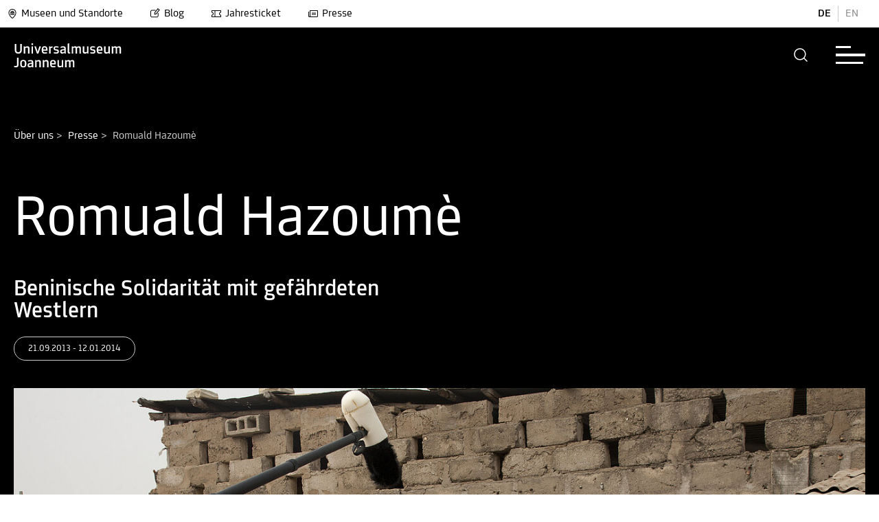

--- FILE ---
content_type: text/html; charset=utf-8
request_url: https://www.museum-joanneum.at/presse/pressetermine/event/romuald-hazoume
body_size: 14351
content:
<!DOCTYPE html>
<html dir="ltr" lang="de-at"><head>

<meta charset="utf-8">
<!-- 
	build by MediateSystems

	This website is powered by TYPO3 - inspiring people to share!
	TYPO3 is a free open source Content Management Framework initially created by Kasper Skaarhoj and licensed under GNU/GPL.
	TYPO3 is copyright 1998-2026 of Kasper Skaarhoj. Extensions are copyright of their respective owners.
	Information and contribution at https://typo3.org/
-->


<link rel="icon" href="/typo3conf/ext/umj_sitepackage/Resources/Public/Icons/favicon.ico" type="image/vnd.microsoft.icon">
<title>Ausstellungen und Projekte: 20 Museen und 1 Zoo in Graz und der Steiermark</title>
<link rel="canonical" href="https://www.museum-joanneum.at/presse/pressetermine/event/romuald-hazoume">
<meta http-equiv="x-ua-compatible" content="IE=edge">
<meta name="generator" content="TYPO3 CMS">
<meta name="viewport" content="width=device-width, initial-scale=1, maximum-scale=5.0, minimum-scale=0.86">
<meta name="robots" content="index,follow">
<meta property="og:title" content="Ausstellungen und Projekte">
<meta name="twitter:card" content="summary">
<meta name="apple-mobile-web-app-capable" content="no">


<link rel="stylesheet" href="/typo3temp/assets/compressed/89890b09f29141d1e7826ac3b48faede-6c378081a413bbbd5fb2d51060fd4669.css?1768294231" media="all">
<link rel="stylesheet" href="/typo3temp/assets/compressed/sf_register.min-cb07cb9bbfd6ca6278a06859f353f05b.css?1768294231" media="all">
<link rel="stylesheet" href="/typo3temp/assets/compressed/results-6ec4b18c87a1dd0a55828f65a92f597c.css?1768294231" media="all">
<link rel="stylesheet" href="/typo3temp/assets/compressed/loader-956e38915d1acb3d144243515fe62015.css?1768294231" media="all">
<link rel="stylesheet" href="/typo3temp/assets/compressed/layout-1cf2b53ac440265ce791fb32ec44ad55.css?1768294231" media="all">
<link rel="stylesheet" href="/typo3temp/assets/compressed/swiper-bundle.min-4c8732953e2b5a8cef7d842c17caa239.css?1768294231" media="all">
<link rel="stylesheet" href="/typo3temp/assets/compressed/magnific-popup-62055820f18e2fc655e5e5d71ed0bb41.css?1768294231" media="all">
<link rel="stylesheet" href="/typo3temp/assets/compressed/selectize-952a7ad8b34978a385159903d2a4706c.css?1768294231" media="all">
<link rel="stylesheet" href="/typo3temp/assets/compressed/msform-d10af2df4d0b53efcec6ad229babd2fa.css?1768294231" media="all">
<link rel="stylesheet" href="/typo3temp/assets/compressed/selectize-8cea519f2aff9c193acf82b20a4f24f3.css?1768294231" media="all">
<link rel="stylesheet" href="/typo3temp/assets/compressed/katalogbestellung-1d07c2e815ba73a9448a5f90e3e4855f.css?1768294231" media="all">
<link rel="stylesheet" href="/typo3temp/assets/compressed/shop-9d5748663c3413be6bf0af7bd59ce284.css?1768294231" media="all">
<link rel="stylesheet" href="/typo3temp/assets/compressed/default-84c35a006ce71832667f251b1dc28ed3.css?1768294231" media="all">



<script src="/typo3temp/assets/compressed/iframemanager-d2379241367c064f62777858a2467928.js?1768294231" defer></script>
<script src="/typo3temp/assets/compressed/consent-b5e792c2a860ae599f70b5031c7a687e.js?1768294231" defer></script>


<link rel="alternate" hreflang="de-at" href="https://www.museum-joanneum.at/presse/pressetermine/event/romuald-hazoume">
<link rel="alternate" hreflang="en-US" href="https://www.museum-joanneum.at/en/about-us/press/exhibitions-and-projects/event/romuald-hazoume-2">
<link rel="alternate" hreflang="x-default" href="https://www.museum-joanneum.at/presse/pressetermine/event/romuald-hazoume">
<script type="application/ld+json" id="ext-schema-jsonld">{"@context":"https://schema.org/","@type":"WebPage"}</script>
</head>
<body id="pid-537" class="page-color none">



<script>window.imagecredits = {}</script>
<aside class="image-overlay" style="display: none;">
    <div class="image-overlay-inner">
        <div class="image-overlay-container" tabindex="-1">
            <div class="image-overlay-header">
                <div class="image-overlay-header-row">
                    <div class="image-overlay-title">
                        <p>Bildinformationen</p>
                    </div>
                    <div role="button" aria-label="schließen" class="image-overlay-close forbid-tab" tabindex="0" onclick="closeImageCreditOverlay()">
                        
            <div class="closeButton">
              <svg class="eksu" viewBox="0 0 40 40" aria-hidden="true">
                <!--TYPO3SEARCH_end-->
                <title>Schließen</title>
                <!--TYPO3SEARCH_begin-->
                <circle class="fill-current" r="20" cy="20" cx="20"></circle>
                    <line x1="15" y1="15" x2="25" y2="25" style="stroke:rgb(255, 255, 255);stroke-width:1"></line>
                    <line x1="15" y1="25" x2="25" y2="15" style="stroke:rgb(255, 255, 255);stroke-width:1"></line>
                </svg>
            </div>
                    </div>
                </div>
            </div>
            <div class="line"></div>
            <div class="image-overlay-infos">
                <div class="image-overlay-error" style="display: none;">
                    <!--TYPO3SEARCH_end-->
                    <p>Für dieses Bild gibt es keine Bildinformationen</p>
                    <!--TYPO3SEARCH_begin-->
                </div>
                <div class="image-overlay-information">
                    <div class="image-overlay-info-title">
                        <!--TYPO3SEARCH_end-->
                        <p>Bildtitel</p>
                        <!--TYPO3SEARCH_begin-->
                        <span></span>
                    </div>

                    <div class="image-overlay-info-description">
                        <!--TYPO3SEARCH_end-->
                        <p>Beschreibung</p>
                        <!--TYPO3SEARCH_begin-->
                        <span></span>
                    </div>

                    <div class="image-overlay-info-credit">
                        <!--TYPO3SEARCH_end-->
                        <p>Copyright</p>
                        <!--TYPO3SEARCH_begin-->
                        <span></span>
                    </div>
                </div>
            </div>
        </div>
    </div>
</aside>



<div class="app-universalmuseum-joanneum">

    <section aria-label="Menu Abschnitt" class="app-universalmuseum-joanneum-menunavigation">
        
<!--TYPO3SEARCH_end-->
<section aria-label="Haus Auswahl Overlay" class="app-universalmuseum-joanneum-museumsswitcher" role="dialog" style="display: none;">
    <div class="museumsswitcher-inner">
        <div class="museumsswitcher-container" role="dialog" aria-modal="true">
            <div class="museumsswitcher-container-inner">
                <div class="museumsswitcher-teaser">
                    <div class="museumsswitcher-teaser-logo">
                        <a class="btn btn-primary" href="/">
                        <img title="Museum Joanneum" alt="Museum Joanneum" src="https://www.museum-joanneum.at/fileadmin/user_upload/Haus_Logos/base-Logo.png" width="150" height="49">
                        </a>
                    </div>

                    <div class="museumsswitcher-teaser-text">
                        <p>
                            Das Universalmuseum ist ein Zusammenschluss von 20 Museen an 14 Standorten.
                        </p>
                    </div>

                    <div class="museumsswitcher-teaser-button black-white">
                        <a class="btn btn-primary" href="/">
                            <!--TYPO3SEARCH_begin-->
                            
                <div class="btn btn-normal btn-normal-left">
                        <!--TYPO3SEARCH_end-->
                        <p>Zur Hauptseite</p>
                        <svg class="arrow-left-long" viewBox="0 0 40 40" aria-hidden="true">
                        <title>Pfeil</title>
                        <!--TYPO3SEARCH_begin-->
                        <circle class="fill-current" r="20" cy="20" cx="20"></circle>
                        <path class="arrow-head-long" fill="#000" d="M22.615 14.293a1 1 0 00-1.414 1.414l4.225 4.326-4.225 4.26a1 1 0 001.414 1.414l5-5a1 1 0 000-1.414l-5-5z" clip-rule="evenodd" fill-rule="evenodd"></path>
                        <path class="arrow-line-long" fill="#000" d="M24.46 18.981H11.964a1 1 0 100 2H24.46c1.397-.018 1.384-1.984 0-2z" clip-rule="evenodd" fill-rule="evenodd"></path>
                        </svg>
                  </div>
            
                            <!--TYPO3SEARCH_end-->
                        </a>
                    </div>
                </div>
                <div class="museaumsswicther-content">
                    <div class="museumsswicther-content-header">
                        <p>
                            Entdecke das
                            <br> Universalmuseum Joanneum
                        </p>
                        <div aria-label="museums auswahl schließen" role="button" class="closemuseumsswicher">
                            <!--TYPO3SEARCH_begin-->
                            
            <div class="closeButton">
              <svg class="eksu" viewBox="0 0 40 40" aria-hidden="true">
                <!--TYPO3SEARCH_end-->
                <title>Schließen</title>
                <!--TYPO3SEARCH_begin-->
                <circle class="fill-current" r="20" cy="20" cx="20"></circle>
                    <line x1="15" y1="15" x2="25" y2="25" style="stroke:rgb(255, 255, 255);stroke-width:1"></line>
                    <line x1="15" y1="25" x2="25" y2="15" style="stroke:rgb(255, 255, 255);stroke-width:1"></line>
                </svg>
            </div>
                            <!--TYPO3SEARCH_end-->
                        </div>

                    </div>
                    <div class="back-to-main">
                        <a class="btn btn-primary" href="/">
                            Zur Hauptseite
                        </a>
                    </div>
                    <div class="house-categories" data-scrollbar="">
                        
    <a tabindex="0" class="house-categorie-link">
        <div class="house-categorie-select" data-categorie="altekunst_kultur_geschichte">

            <span class="color-circle altekunst_kultur_geschichte"></span>

            Alte Kunst, Kultur, Geschichte

        </div>
    </a>

    <a tabindex="0" class="house-categorie-link">
        <div class="house-categorie-select" data-categorie="moderne_kunst">

            <span class="color-circle moderne_kunst"></span>

            Moderne und zeitgenössische Kunst

        </div>
    </a>

    <a tabindex="0" class="house-categorie-link">
        <div class="house-categorie-select" data-categorie="natur_wissenschaft">

            <span class="color-circle natur_wissenschaft"></span>

            Natur und Wissenschaft

        </div>
    </a>

                    </div>

                    <div class="line"></div>

                    <div class="museums-switcher-houses">
                        <h2 class="museums-switcher-houses-loacationheader">
                          <!--  Standort -->
                            Graz
                        </h2>
                        <div class="museums-switcher-houses-row">
                            
                                

<div class="museums-switcher-preview " data-categorie="altekunst_kultur_geschichte">
    <a href="/landeszeughaus">


        

    <div class="museumsopening">
        <div class="museumsopening-inner">
            
                    <div class="opentime closed">
                        <div class="hours">
                            <p>
                                <span class="open-circle red" data-timefrom=""><span class="open-circle-inner"></span></span>
                                Geschlossen
                            </p>
                        </div>
                    </div>
                

            

        </div>
    </div>



        <div class="museums-switcher-preview-image">
            
                    <img title="Landeszeughaus" alt="Landeszeughaus" src="https://www.museum-joanneum.at/fileadmin/_processed_/a/1/csm_Ausstellungsansicht_westrichtung_ddd2a0ee41.png" width="420" height="280">
                
            
                    <div class="effect-centered">
                    <span>Museum betreten</span>
                    </div>
                

            

        </div>

        
            <div class="museums-switcher-title">

                Landeszeughaus

            </div>
        

        
            <div class="museums-switcher-subtitle">
                <p>In der größten erhaltenen historischen Waffenkammer der Welt sind rund 32.000 Objekte aus dem 15. bis 18. Jahrhundert zu sehen.</p>
            </div>
        
    </a>
</div>

                            
                                

<div class="museums-switcher-preview " data-categorie="altekunst_kultur_geschichte">
    <a href="/museum-fuer-geschichte">


        

    <div class="museumsopening">
        <div class="museumsopening-inner">
            
                    <div class="opentime open">
                        <div class="hours">
                            <p>
                                <span class="open-circle green"><span class="open-circle-inner"></span></span>
                                Heute:
                                        10:00
                                        -
                                        18:00
                                        Uhr
                            </p>
                        </div>
                    </div>
                

            

        </div>
    </div>



        <div class="museums-switcher-preview-image">
            
                    <img title="Museum für Geschichte" alt="Museum für Geschichte" src="https://www.museum-joanneum.at/fileadmin/_processed_/d/0/csm_Hoefe_1_Gr_Hof_Gesamt_Blick_Wappen_be839e4872.png" width="420" height="280">
                
            
                    <div class="effect-centered">
                    <span>Museum betreten</span>
                    </div>
                

            

        </div>

        
            <div class="museums-switcher-title">

                Museum für Geschichte

            </div>
        

        
            <div class="museums-switcher-subtitle">
                <p>Geschichte und Gesellschaft der Steiermark vom Hochmittelalter bis zur Gegenwart.</p>
            </div>
        
    </a>
</div>

                            
                                

<div class="museums-switcher-preview " data-categorie="altekunst_kultur_geschichte">
    <a href="/volkskunde">


        

    <div class="museumsopening">
        <div class="museumsopening-inner">
            
                    <div class="opentime open">
                        <div class="hours">
                            <p>
                                <span class="open-circle green"><span class="open-circle-inner"></span></span>
                                Heute:
                                        10:00
                                        -
                                        18:00
                                        Uhr
                            </p>
                        </div>
                    </div>
                

            

        </div>
    </div>



        <div class="museums-switcher-preview-image">
            
                    <img title="Volkskundemuseum am Paulustor" alt="Volkskundemuseum am Paulustor" src="https://www.museum-joanneum.at/fileadmin/_processed_/9/7/csm_Header-VKM-bearb._b6965fe98e.jpg" width="420" height="280">
                
            
                    <div class="effect-centered">
                    <span>Museum betreten</span>
                    </div>
                

            

        </div>

        
            <div class="museums-switcher-title">

                Volkskundemuseum am Paulustor

            </div>
        

        
            <div class="museums-switcher-subtitle">
                <p>Das neue Volkskundemuseum am Paulustor in Graz erzählt von unterschiedlichen Lebenswelten, sozialem und kulturellem Wandel.</p>
            </div>
        
    </a>
</div>

                            
                                

<div class="museums-switcher-preview " data-categorie="altekunst_kultur_geschichte">
    <a href="/schloss-eggenberg-prunkraeume-und-gaerten">


        

    <div class="museumsopening">
        <div class="museumsopening-inner">
            
                    <div class="opentime closed">
                        <div class="hours">
                            <p>
                                <span class="open-circle red" data-timefrom=""><span class="open-circle-inner"></span></span>
                                Geschlossen
                            </p>
                        </div>
                    </div>
                

            

        </div>
    </div>



        <div class="museums-switcher-preview-image">
            
                    <img title="Schloss Eggenberg" alt="Schloss Eggenberg" src="https://www.museum-joanneum.at/fileadmin/_processed_/5/0/csm_Schloss_frontal_0__b776b72328.jpg" width="420" height="280">
                
            
                    <div class="effect-centered">
                    <span>Museum betreten</span>
                    </div>
                

            

        </div>

        
            <div class="museums-switcher-title">

                Schloss Eggenberg

            </div>
        

        
            <div class="museums-switcher-subtitle">
                <p>Architektur und Originalausstattung der Prunkräume verbinden sich zu einem einzigartigen Gesamtkunstwerk des Barock. Höhepunkt ist der Planetensaal.</p>
            </div>
        
    </a>
</div>

                            
                                

<div class="museums-switcher-preview " data-categorie="altekunst_kultur_geschichte">
    <a href="/alte-galerie">


        

    <div class="museumsopening">
        <div class="museumsopening-inner">
            
                    <div class="opentime closed">
                        <div class="hours">
                            <p>
                                <span class="open-circle red" data-timefrom=""><span class="open-circle-inner"></span></span>
                                Geschlossen
                            </p>
                        </div>
                    </div>
                

            

        </div>
    </div>



        <div class="museums-switcher-preview-image">
            
                    <img title="Alte Galerie" alt="Alte Galerie" src="https://www.museum-joanneum.at/fileadmin/_processed_/e/b/csm_R09_IMG3620_cde62a8c68.png" width="420" height="280">
                
            
                    <div class="effect-centered">
                    <span>Museum betreten</span>
                    </div>
                

            

        </div>

        
            <div class="museums-switcher-title">

                Alte Galerie

            </div>
        

        
            <div class="museums-switcher-subtitle">
                <p>Von der Faszination des Originals:
600 Jahre europäische Geschichte im Spiegel der Kunst.
Meisterwerke vom Mittelalter bis zum ausgehenden Barock.</p>
            </div>
        
    </a>
</div>

                            
                                

<div class="museums-switcher-preview " data-categorie="altekunst_kultur_geschichte">
    <a href="/archaeologiemuseum-schloss-eggenberg">


        

    <div class="museumsopening">
        <div class="museumsopening-inner">
            
                    <div class="opentime closed">
                        <div class="hours">
                            <p>
                                <span class="open-circle red" data-timefrom=""><span class="open-circle-inner"></span></span>
                                Geschlossen
                            </p>
                        </div>
                    </div>
                

            

        </div>
    </div>



        <div class="museums-switcher-preview-image">
            
                    <img title="Archäologiemuseum" alt="Archäologiemuseum" src="https://www.museum-joanneum.at/fileadmin/_processed_/a/0/csm_A_M_Headerbild_Webseite_neu__3__720c1bfcf7.png" width="420" height="280">
                
            
                    <div class="effect-centered">
                    <span>Museum betreten</span>
                    </div>
                

            

        </div>

        
            <div class="museums-switcher-title">

                Archäologiemuseum

            </div>
        

        
            <div class="museums-switcher-subtitle">
                <p>Archäologische Glanzstücke aus der Steiermark wie der „Kultwagen von Strettweg“ und die „Maske aus Kleinklein“ sowie Objekte aus der Klassischen Antike und Ägypten.</p>
            </div>
        
    </a>
</div>

                            
                                

<div class="museums-switcher-preview " data-categorie="altekunst_kultur_geschichte">
    <a href="/muenzkabinett">


        

    <div class="museumsopening">
        <div class="museumsopening-inner">
            
                    <div class="opentime closed">
                        <div class="hours">
                            <p>
                                <span class="open-circle red" data-timefrom=""><span class="open-circle-inner"></span></span>
                                Geschlossen
                            </p>
                        </div>
                    </div>
                

            

        </div>
    </div>



        <div class="museums-switcher-preview-image">
            
                    <img title="Münzkabinett" alt="Münzkabinett" src="https://www.museum-joanneum.at/fileadmin/_processed_/e/1/csm_Header_Muenze_1e6386d4d4.png" width="420" height="280">
                
            
                    <div class="effect-centered">
                    <span>Museum betreten</span>
                    </div>
                

            

        </div>

        
            <div class="museums-switcher-title">

                Münzkabinett

            </div>
        

        
            <div class="museums-switcher-subtitle">
                <p>Münzwesen und Münzumlauf in der Steiermark von der Antike bis in das Barockzeitalter.</p>
            </div>
        
    </a>
</div>

                            
                                

<div class="museums-switcher-preview " data-categorie="moderne_kunst">
    <a href="/kunsthaus-graz">


        

    <div class="museumsopening">
        <div class="museumsopening-inner">
            
                    <div class="opentime open">
                        <div class="hours">
                            <p>
                                <span class="open-circle green"><span class="open-circle-inner"></span></span>
                                Heute:
                                        10:00
                                        -
                                        18:00
                                        Uhr
                            </p>
                        </div>
                    </div>
                

            

        </div>
    </div>



        <div class="museums-switcher-preview-image">
            
                    <img title="Kunsthaus Graz" alt="Kunsthaus Graz" src="https://www.museum-joanneum.at/fileadmin/_processed_/6/a/csm_Artist_Talk_Hito_Steyerl_2022_c_createju1_8cda3f0647.jpg" width="420" height="280">
                
            
                    <div class="effect-centered">
                    <span>Museum betreten</span>
                    </div>
                

            

        </div>

        
            <div class="museums-switcher-title">

                Kunsthaus Graz

            </div>
        

        
            <div class="museums-switcher-subtitle">
                <p>Das Kunsthaus Graz ist ein Ausstellungshaus, das internationale zeitgenössische Kunst mit regionalen und lokalen Themen und Aufgabenstellungen verbindet.</p>
            </div>
        
    </a>
</div>

                            
                                

<div class="museums-switcher-preview " data-categorie="moderne_kunst">
    <a href="/neue-galerie-graz">


        

    <div class="museumsopening">
        <div class="museumsopening-inner">
            
                    <div class="opentime open">
                        <div class="hours">
                            <p>
                                <span class="open-circle green"><span class="open-circle-inner"></span></span>
                                Heute:
                                        10:00
                                        -
                                        18:00
                                        Uhr
                            </p>
                        </div>
                    </div>
                

            

        </div>
    </div>



        <div class="museums-switcher-preview-image">
            
                    <img title="Neue Galerie Graz" alt="Neue Galerie Graz" src="https://www.museum-joanneum.at/fileadmin/_processed_/f/e/csm_HeaderJV_01_f0511e525d.jpg" width="420" height="280">
                
            
                    <div class="effect-centered">
                    <span>Museum betreten</span>
                    </div>
                

            

        </div>

        
            <div class="museums-switcher-title">

                Neue Galerie Graz

            </div>
        

        
            <div class="museums-switcher-subtitle">
                <p>Bildende Kunst vom 19. Jahrhundert bis zur Gegenwart.</p>
            </div>
        
    </a>
</div>

                            
                                

<div class="museums-switcher-preview " data-categorie="natur_wissenschaft">
    <a href="/naturkundemuseum">


        

    <div class="museumsopening">
        <div class="museumsopening-inner">
            
                    <div class="opentime open">
                        <div class="hours">
                            <p>
                                <span class="open-circle green"><span class="open-circle-inner"></span></span>
                                Heute:
                                        10:00
                                        -
                                        18:00
                                        Uhr
                            </p>
                        </div>
                    </div>
                

            

        </div>
    </div>



        <div class="museums-switcher-preview-image">
            
                    <img title="Naturkundemuseum" alt="Naturkundemuseum" src="https://www.museum-joanneum.at/fileadmin/_processed_/8/8/csm_eisvogel_3_f8b999b916.png" width="420" height="280">
                
            
                    <div class="effect-centered">
                    <span>Museum betreten</span>
                    </div>
                

            

        </div>

        
            <div class="museums-switcher-title">

                Naturkundemuseum

            </div>
        

        
            <div class="museums-switcher-subtitle">
                <p>Tauchen Sie ein in die Welt der belebten und unbelebten Natur.</p>
            </div>
        
    </a>
</div>

                            
                                

<div class="museums-switcher-preview " data-categorie="natur_wissenschaft">
    <a href="/cosa-graz">


        

    <div class="museumsopening">
        <div class="museumsopening-inner">
            
                    <div class="opentime open">
                        <div class="hours">
                            <p>
                                <span class="open-circle green"><span class="open-circle-inner"></span></span>
                                Heute:
                                        10:00
                                        -
                                        18:00
                                        Uhr
                            </p>
                        </div>
                    </div>
                

            

        </div>
    </div>



        <div class="museums-switcher-preview-image">
            
                    <img title="CoSA – Center of Science Activities" alt="CoSA – Center of Science Activities" src="https://www.museum-joanneum.at/fileadmin/_processed_/c/7/csm_CoSA_Website_Header_Firefly_final_cb22dee763.png" width="420" height="280">
                
            
                    <div class="effect-centered">
                    <span>Museum betreten</span>
                    </div>
                

            

        </div>

        
            <div class="museums-switcher-title">

                CoSA – Center of Science Activities

            </div>
        

        
            <div class="museums-switcher-subtitle">
                <p>„Anfassen erwünscht“ statt „Berühren verboten“!</p>
            </div>
        
    </a>
</div>

                            
                        </div>
                        <div class="museums-switcher-house-spacer"></div>
                        <h2 class="museums-switcher-houses-loacationheader">
                            Steiermark
                        </h2>
                        <div class="museums-switcher-houses-row">
                            
                                

<div class="museums-switcher-preview " data-categorie="altekunst_kultur_geschichte">
    <a href="/flavia-solva">


        

    <div class="museumsopening">
        <div class="museumsopening-inner">
            
                    <div class="opentime open">
                        <div class="hours">
                            <p>
                                <span class="open-circle green"><span class="open-circle-inner"></span></span>
                                Heute
                            </p>
                        </div>
                    </div>
                

            

        </div>
    </div>



        <div class="museums-switcher-preview-image">
            
                    <img title="Flavia Solva" alt="Flavia Solva" src="https://www.museum-joanneum.at/fileadmin/_processed_/d/7/csm_Flavia_Solva_Antefix_a405b0f86a.png" width="420" height="280">
                
            
                    <div class="effect-centered">
                    <span>Museum betreten</span>
                    </div>
                

            

        </div>

        
            <div class="museums-switcher-title">

                Flavia Solva

            </div>
        

        
            <div class="museums-switcher-subtitle">
                <p>Einzige Römerstadt der Steiermark und bedeutendster römerzeitlicher Fundplatz des Landes.</p>
            </div>
        
    </a>
</div>

                            
                                

<div class="museums-switcher-preview " data-categorie="altekunst_kultur_geschichte">
    <a href="/freilichtmuseum">


        

    <div class="museumsopening">
        <div class="museumsopening-inner">
            
                    <div class="opentime closed">
                        <div class="hours">
                            <p>
                                <span class="open-circle red" data-timefrom=""><span class="open-circle-inner"></span></span>
                                Geschlossen
                            </p>
                        </div>
                    </div>
                

            

        </div>
    </div>



        <div class="museums-switcher-preview-image">
            
                    <img title="Österreichisches Freilichtmuseum Stübing" alt="Österreichisches Freilichtmuseum Stübing" src="https://www.museum-joanneum.at/fileadmin/_processed_/9/a/csm_Testfoto_OEFM_01_Ueberarbeitet_SM_c890d6968e.jpg" width="420" height="280">
                
            
                    <div class="effect-centered">
                    <span>Museum betreten</span>
                    </div>
                

            

        </div>

        
            <div class="museums-switcher-title">

                Österreichisches Freilichtmuseum Stübing

            </div>
        

        
            <div class="museums-switcher-subtitle">
                <p>Eingebettet in die Vielfalt der Natur laden historische Bauten aus ganz Österreich zu einem authentischen Einblick in das Leben unserer Vorfahren ein.</p>
            </div>
        
    </a>
</div>

                            
                                

<div class="museums-switcher-preview " data-categorie="altekunst_kultur_geschichte">
    <a href="/museen-schloss-stainz">


        

    <div class="museumsopening">
        <div class="museumsopening-inner">
            
                    <div class="opentime closed">
                        <div class="hours">
                            <p>
                                <span class="open-circle red" data-timefrom=""><span class="open-circle-inner"></span></span>
                                Geschlossen
                            </p>
                        </div>
                    </div>
                

            

        </div>
    </div>



        <div class="museums-switcher-preview-image">
            
                    <img title="Museen in Schloss Stainz" alt="Museen in Schloss Stainz" src="https://www.museum-joanneum.at/fileadmin/_processed_/e/3/csm_Schloss-Stainz_KHW_bear_01b_b5e3f44a88.jpg" width="420" height="280">
                
            
                    <div class="effect-centered">
                    <span>Museum betreten</span>
                    </div>
                

            

        </div>

        
            <div class="museums-switcher-title">

                Museen in Schloss Stainz

            </div>
        

        
            <div class="museums-switcher-subtitle">
                <p>Erleben Sie das visionäre Wirken von Erzherzog Johann, die Kultur und Geschichte der Jagd, faszinierendes Naturwissen und einen Streifzug durch die Entwicklung der steirischen Landwirtschaft.</p>
            </div>
        
    </a>
</div>

                            
                                

<div class="museums-switcher-preview " data-categorie="altekunst_kultur_geschichte">
    <a href="/peter-rosegger">


        

    <div class="museumsopening">
        <div class="museumsopening-inner">
            
                    <div class="opentime closed">
                        <div class="hours">
                            <p>
                                <span class="open-circle red" data-timefrom=""><span class="open-circle-inner"></span></span>
                                Geschlossen
                            </p>
                        </div>
                    </div>
                

            

        </div>
    </div>



        <div class="museums-switcher-preview-image">
            
                    <img title="Rosegger-Museen" alt="Rosegger-Museen" src="https://www.museum-joanneum.at/fileadmin/_processed_/7/e/csm_PL053057_Rosegger_am_Schreibtisch_3258351dba.jpg" width="420" height="280">
                
            
                    <div class="effect-centered">
                    <span>Museum betreten</span>
                    </div>
                

            

        </div>

        
            <div class="museums-switcher-title">

                Rosegger-Museen

            </div>
        

        
            <div class="museums-switcher-subtitle">
                <p>Eintauchen in die Welt des steirischen Schriftstellers Peter Rosegger: Geburtshaus am Alpl und Museum in Krieglach.</p>
            </div>
        
    </a>
</div>

                            
                                

<div class="museums-switcher-preview " data-categorie="altekunst_kultur_geschichte">
    <a href="/schloss-trautenfels">


        

    <div class="museumsopening">
        <div class="museumsopening-inner">
            
                    <div class="opentime closed">
                        <div class="hours">
                            <p>
                                <span class="open-circle red" data-timefrom=""><span class="open-circle-inner"></span></span>
                                Geschlossen
                            </p>
                        </div>
                    </div>
                

            

        </div>
    </div>



        <div class="museums-switcher-preview-image">
            
                    <img title="Schloss Trautenfels" alt="Schloss Trautenfels" src="https://www.museum-joanneum.at/fileadmin/_processed_/3/6/csm_Schloss_Trautenfels_mit_Grimming_Foto_Chr._Huber_01_kleiner_394dc8c2ac.jpg" width="420" height="280">
                
            
                    <div class="effect-centered">
                    <span>Museum betreten</span>
                    </div>
                

            

        </div>

        
            <div class="museums-switcher-title">

                Schloss Trautenfels

            </div>
        

        
            <div class="museums-switcher-subtitle">
                <p>Natur und Kultur des Bezirkes Liezen im Überblick – mit unvergesslicher Aussicht auf den Grimming und die umgebende Landschaft.</p>
            </div>
        
    </a>
</div>

                            
                                

<div class="museums-switcher-preview " data-categorie="moderne_kunst">
    <a href="/skulpturenpark">


        

    <div class="museumsopening">
        <div class="museumsopening-inner">
            
                    <div class="opentime closed">
                        <div class="hours">
                            <p>
                                <span class="open-circle red" data-timefrom=""><span class="open-circle-inner"></span></span>
                                Geschlossen
                            </p>
                        </div>
                    </div>
                

            

        </div>
    </div>



        <div class="museums-switcher-preview-image">
            
                    <img title="Österreichischer Skulpturenpark" alt="Österreichischer Skulpturenpark" src="https://www.museum-joanneum.at/fileadmin/_processed_/d/0/csm_NancyRubins-AirplanePartsAndHills-2003_PeterWeibel_DieErdkugelalsKoffer_Foto_Dieter_Leitner_Bildrecht_941c7ece3a.jpg" width="420" height="280">
                
            
                    <div class="effect-centered">
                    <span>Museum betreten</span>
                    </div>
                

            

        </div>

        
            <div class="museums-switcher-title">

                Österreichischer Skulpturenpark

            </div>
        

        
            <div class="museums-switcher-subtitle">
                <p>Zeitgenössische Kunst und Gartenarchitektur.</p>
            </div>
        
    </a>
</div>

                            
                                

<div class="museums-switcher-preview " data-categorie="moderne_kunst">
    <a href="/kioer">


        

    <div class="museumsopening">
        <div class="museumsopening-inner">
            
                    <div class="opentime closed">
                        <div class="hours">
                            <p>
                                <span class="open-circle red" data-timefrom=""><span class="open-circle-inner"></span></span>
                                Geschlossen
                            </p>
                        </div>
                    </div>
                

            

        </div>
    </div>



        <div class="museums-switcher-preview-image">
            
                    <img title="Institut für Kunst im öffentlichen Raum Steiermark" alt="Institut für Kunst im öffentlichen Raum Steiermark" src="https://www.museum-joanneum.at/fileadmin/_processed_/b/6/csm_HeaderBild_DSC_0196_84adb65f33.png" width="420" height="280">
                
            
                    <div class="effect-centered">
                    <span>Museum betreten</span>
                    </div>
                

            

        </div>

        
            <div class="museums-switcher-title">

                Institut für Kunst im öffentlichen Raum Steiermark

            </div>
        

        
            <div class="museums-switcher-subtitle">
                <p>Das Institut für Kunst im öffentlichen Raum Steiermark initiiert und unterstützt Kunstprojekte im analogen und digitalen öffentlichen Raum.</p>
            </div>
        
    </a>
</div>

                            
                                

<div class="museums-switcher-preview " data-categorie="natur_wissenschaft">
    <a href="https://www.tierwelt-herberstein.at/">


        

    <div class="museumsopening">
        <div class="museumsopening-inner">
            
                    <div class="opentime closed">
                        <div class="hours">
                            <p>
                                <span class="open-circle red" data-timefrom=""><span class="open-circle-inner"></span></span>
                                Geschlossen
                            </p>
                        </div>
                    </div>
                

            

        </div>
    </div>



        <div class="museums-switcher-preview-image">
            
                    <img title="Tierwelt Herberstein" alt="Tierwelt Herberstein" src="https://www.museum-joanneum.at/fileadmin/_processed_/0/8/csm_Herberstein_%40Harry_Schiffer_Lisztaffe_24ab5967c6.jpg" width="420" height="280">
                
            
                    <div class="effect-centered">
                    <span>Museum betreten</span>
                    </div>
                

            

        </div>

        
            <div class="museums-switcher-title">

                Tierwelt Herberstein

            </div>
        

        
            <div class="museums-switcher-subtitle">
                <p>Unternehmen Sie eine Frischluftsafari quer durch alle Kontinente und erleben Sie heimische Tiere und Exoten in einer malerischen Landschaft.</p>
            </div>
        
    </a>
</div>

                            
                        </div>
                    </div>
                </div>
            </div>
        </div>
    </div>
    <div class="museumswitcherfooter">
        <div class="museumswitcherfootercontent">
            <p>Universalmuseum <br> Joanneum</p>
            <a href="/">
                <p>Zurück zum
                    Universalmuseum Joanneum</p>
                <img src="https://www.museum-joanneum.at/typo3conf/ext/umj_sitepackage/Resources/Public/Images/Icons/arrow.png" width="11" height="6" alt="">
            </a>
        </div>
    </div>
</section>
<!--TYPO3SEARCH_begin-->
        
        <div class="house-overlay-ajax" style="display: none;">
    <div class="house-overlay">
        <div class="house-overlay-inner">
            <div class="house-overlay-container">

            </div>
        </div>
    </div>
</div>
        <!--TYPO3SEARCH_end-->
<div class="top-menu-wrapper">
    <nav aria-label="Top Menu" class="top-menu">
        <div class="top-menu-left">
            <div class="top-menu-item">
                <a class="museumsswitcher" tabindex="0">
                    <img src="https://www.museum-joanneum.at/fileadmin/user_upload/Icons/iconWrapper-16px.png" width="16" height="16" alt="">
                    Museen und Standorte
                </a>
            </div>
            
                <div class=" top-menu-item">
                    
                    
                            <a title="Blog" target="_blank" href="https://www.museum-joanneum.at/blog/">
                                <img src="https://www.museum-joanneum.at/fileadmin/user_upload/Icons/Blog_Icon.png" width="16" height="16" alt="">
                                Blog
                            </a>
                        
                </div>
            
                <div class=" top-menu-item">
                    
                    
                            <a title="Jahresticket" href="/jahresticket">
                                <img title="Jahresticket" alt="Jahresticket" src="https://www.museum-joanneum.at/fileadmin/user_upload/Icons/icon.png" width="16" height="16">
                                Jahresticket
                            </a>
                        
                </div>
            
                <div class="active top-menu-item">
                    
                    
                            <a title="Presse" href="/presse">
                                <img src="https://www.museum-joanneum.at/fileadmin/user_upload/Icons/icon-2.png" width="16" height="16" alt="">
                                Presse
                            </a>
                        
                </div>
            
        </div>
        <div class="top-menu-right">

            <div class="top-shopping-cart" style="display: none;">
                <div id="ms-shopware-cart" class="header-cart" data-off-canvas-cart="true">
                    <a class="btn header-cart-btn header-actions-btn" href="/tickets/checkout/cart" data-cart-widget="true" title="Warenkorb" aria-label="Warenkorb"><div class="text-black">
                        <svg width="16" height="16" fill="currentColor" class="bi bi-cart4" viewBox="0 0 16 16">
                            <path d="M0 2.5A.5.5 0 0 1 .5 2H2a.5.5 0 0 1 .485.379L2.89 4H14.5a.5.5 0 0 1 .485.621l-1.5 6A.5.5 0 0 1 13 11H4a.5.5 0 0 1-.485-.379L1.61 3H.5a.5.5 0 0 1-.5-.5M3.14 5l.5 2H5V5zM6 5v2h2V5zm3 0v2h2V5zm3 0v2h1.36l.5-2zm1.11 3H12v2h.61zM11 8H9v2h2zM8 8H6v2h2zM5 8H3.89l.5 2H5zm0 5a1 1 0 1 0 0 2 1 1 0 0 0 0-2m-2 1a2 2 0 1 1 4 0 2 2 0 0 1-4 0m9-1a1 1 0 1 0 0 2 1 1 0 0 0 0-2m-2 1a2 2 0 1 1 4 0 2 2 0 0 1-4 0"></path>
                        </svg>
                        <span id="ms-cart-text"> Warenkorb </span> (0)
                    </div>
                    </a>
                </div>
            </div>

            <div class="top-language-menu">
                
                    
                        
                        <div class="active de">
                            <a href="/presse/pressetermine/event/romuald-hazoume" title="Deutsch">DE
                            </a>
                        </div>
                    
                
                    
                        
                            <img alt="line" src="https://www.museum-joanneum.at/typo3conf/ext/umj_sitepackage/Resources/Public/Images/Frontend/languageRectangle.png" width="1" height="24">
                        
                        <div class=" en">
                            <a href="/en/about-us/press/exhibitions-and-projects/event/romuald-hazoume-2" title="English">EN
                            </a>
                        </div>
                    
                
            </div>

        </div>
    </nav>
</div>
<!--TYPO3SEARCH_begin-->
        <!--TYPO3SEARCH_end-->
<div class="main-navigation">
    <div class="main-navigation-inner">
        <div class="main-navigation-logo">
            
                    <a title="Home" href="https://www.museum-joanneum.at/">
                        <img alt="houselogo" src="https://www.museum-joanneum.at/fileadmin/user_upload/Haus_Logos/SVG/UniversalMuseum.svg" width="158" height="40">
                    </a>
                
        </div>
        <div class="main-navigation-items-wrapper">
            <nav aria-label="Hauptmenu" class="main-navigation-items">
                <ul>
                    
                        <li class="">
                            

                            
                                <ul class="standardmenu">
                                    
                                        <li class="">
                                            <a title="Ihr Besuch" href="/ihr-besuch/ticket-oeffnungszeiten">
                                                <div class="menudropdown"><span>Ihr Besuch</span>
                                                    <img src="/typo3conf/ext/umj_sitepackage/Resources/Public/Images/Icons/arrow.png" width="11" height="6" alt="">
                                                </div>
                                            </a>
                                            
                                                <div style="visibility: hidden;" class="overlaymenu">
                                                    <div class="overlaymenu-inner">
                                                        <div class="overlay-left">
                                                            
                                                                <a class="menu-hover" title="Museen und Standorte" href="/ihr-besuch/museen-standorte">
                                                                    <div class=" menuitem">
                                                                        Museen und Standorte
                                                                    </div>
                                                                    <div class="line line-menu"></div>
                                                                </a>
                                                            
                                                                <a class="menu-hover" title="Tickets und Öffnungszeiten" href="/ihr-besuch/ticket-oeffnungszeiten">
                                                                    <div class=" menuitem">
                                                                        Tickets und Öffnungszeiten
                                                                    </div>
                                                                    <div class="line line-menu"></div>
                                                                </a>
                                                            
                                                                <a class="menu-hover" title="Barrierefreiheit" href="/ihr-besuch/barrierefreiheit">
                                                                    <div class=" menuitem">
                                                                        Barrierefreiheit
                                                                    </div>
                                                                    <div class="line line-menu"></div>
                                                                </a>
                                                            
                                                                <a class="menu-hover" title="Kultur- und Genussangebote" href="/ihr-besuch/kultur-und-genussangebote">
                                                                    <div class=" menuitem">
                                                                        Kultur- und Genussangebote
                                                                    </div>
                                                                    <div class="line line-menu"></div>
                                                                </a>
                                                            
                                                        </div>
                                                        <div class="overlay-right">
                                                            



    
    <!-- Default Section -->
    <div class="menu-overlay-teaser">
        <div class="menu-overlay-teaser-inner">
            
            

            
                <div class="menu-overlay-teaser-title">
                    <p>Universalmuseum Joanneum</p>
                </div>
            

            
                <div class="menu-overlay-teaser-text">
                    <p><a href="mailto:welcome@museum-joanneum.at">welcome@museum-joanneum.at</a></p>
                </div>
            
        </div>
    </div>









                                                        </div>
                                                    </div>
                                                </div>
                                            
                                        </li>
                                    
                                        <li class="">
                                            <a title="Unser Programm" href="/unser-programm/ausstellungen">
                                                <div class="menudropdown"><span>Unser Programm</span>
                                                    <img src="/typo3conf/ext/umj_sitepackage/Resources/Public/Images/Icons/arrow.png" width="11" height="6" alt="">
                                                </div>
                                            </a>
                                            
                                                <div style="visibility: hidden;" class="overlaymenu">
                                                    <div class="overlaymenu-inner">
                                                        <div class="overlay-left">
                                                            
                                                                <a class="menu-hover" title="Ausstellungen" href="/unser-programm/ausstellungen">
                                                                    <div class=" menuitem">
                                                                        Ausstellungen
                                                                    </div>
                                                                    <div class="line line-menu"></div>
                                                                </a>
                                                            
                                                                <a class="menu-hover" title="Kalender" href="/unser-programm/kalender">
                                                                    <div class=" menuitem">
                                                                        Kalender
                                                                    </div>
                                                                    <div class="line line-menu"></div>
                                                                </a>
                                                            
                                                                <a class="menu-hover" title="Schule und Kindergarten" href="/schule">
                                                                    <div class=" menuitem">
                                                                        Schule und Kindergarten
                                                                    </div>
                                                                    <div class="line line-menu"></div>
                                                                </a>
                                                            
                                                                <a class="menu-hover" title="Junge Leute" href="/jungeleute">
                                                                    <div class=" menuitem">
                                                                        Junge Leute
                                                                    </div>
                                                                    <div class="line line-menu"></div>
                                                                </a>
                                                            
                                                        </div>
                                                        <div class="overlay-right">
                                                            



    
    <!-- Event Section -->
    <!-- Default Section Copy from Partial -->

<div class="menu-overlay-teaser">
    <div class="menu-overlay-teaser-inner">
        

        

        
                
                
            



    </div>
</div>









                                                        </div>
                                                    </div>
                                                </div>
                                            
                                        </li>
                                    
                                        <li class="">
                                            <a title="Wissen und Vernetzung" href="/wissen-und-vernetzung">
                                                <div class="menudropdown"><span>Wissen und Vernetzung</span>
                                                    <img src="/typo3conf/ext/umj_sitepackage/Resources/Public/Images/Icons/arrow.png" width="11" height="6" alt="">
                                                </div>
                                            </a>
                                            
                                                <div style="visibility: hidden;" class="overlaymenu">
                                                    <div class="overlaymenu-inner">
                                                        <div class="overlay-left">
                                                            
                                                                <a class="menu-hover" title="Inklusives Museum" href="/forschung-vernetzung/inklusion">
                                                                    <div class=" menuitem">
                                                                        Inklusives Museum
                                                                    </div>
                                                                    <div class="line line-menu"></div>
                                                                </a>
                                                            
                                                                <a class="menu-hover" title="Museumsforum Steiermark" href="/museumsforum">
                                                                    <div class=" menuitem">
                                                                        Museumsforum Steiermark
                                                                    </div>
                                                                    <div class="line line-menu"></div>
                                                                </a>
                                                            
                                                                <a class="menu-hover" title="Grünes Museum" href="/wissen-und-vernetzung/gruenes-museum">
                                                                    <div class=" menuitem">
                                                                        Grünes Museum
                                                                    </div>
                                                                    <div class="line line-menu"></div>
                                                                </a>
                                                            
                                                                <a class="menu-hover" title="Restitution" href="/wissen-und-vernetzung/restitution">
                                                                    <div class=" menuitem">
                                                                        Restitution
                                                                    </div>
                                                                    <div class="line line-menu"></div>
                                                                </a>
                                                            
                                                                <a class="menu-hover" title="Blog" href="/blog">
                                                                    <div class=" menuitem">
                                                                        Blog
                                                                    </div>
                                                                    <div class="line line-menu"></div>
                                                                </a>
                                                            
                                                        </div>
                                                        <div class="overlay-right">
                                                            



    
    <!-- Default Section -->
    <div class="menu-overlay-teaser">
        <div class="menu-overlay-teaser-inner">
            
            

            

            
        </div>
    </div>









                                                        </div>
                                                    </div>
                                                </div>
                                            
                                        </li>
                                    
                                        <li class="active">
                                            <a title="Über uns" href="/ueber-uns/leitbild-geschichte">
                                                <div class="menudropdown"><span>Über uns</span>
                                                    <img src="/typo3conf/ext/umj_sitepackage/Resources/Public/Images/Icons/arrow.png" width="11" height="6" alt="">
                                                </div>
                                            </a>
                                            
                                                <div style="visibility: hidden;" class="overlaymenu">
                                                    <div class="overlaymenu-inner">
                                                        <div class="overlay-left">
                                                            
                                                                <a class="menu-hover" title="Leitbild und Geschichte" href="/ueber-uns/leitbild-geschichte">
                                                                    <div class=" menuitem">
                                                                        Leitbild und Geschichte
                                                                    </div>
                                                                    <div class="line line-menu"></div>
                                                                </a>
                                                            
                                                                <a class="menu-hover" title="Arbeiten im  Joanneum" href="/ueber-uns/arbeiten-im-joanneum">
                                                                    <div class=" menuitem">
                                                                        Arbeiten im  Joanneum
                                                                    </div>
                                                                    <div class="line line-menu"></div>
                                                                </a>
                                                            
                                                                <a class="menu-hover" title="Joanneum to rent" href="/ueber-uns/joanneum-to-rent">
                                                                    <div class=" menuitem">
                                                                        Joanneum to rent
                                                                    </div>
                                                                    <div class="line line-menu"></div>
                                                                </a>
                                                            
                                                                <a class="menu-hover" title="Sponsor*innen und Partner*innen" href="/ueber-uns/sponsorinnen-partnerinnen">
                                                                    <div class=" menuitem">
                                                                        Sponsor*innen und Partner*innen
                                                                    </div>
                                                                    <div class="line line-menu"></div>
                                                                </a>
                                                            
                                                                <a class="menu-hover" title="Team und Kontakte" href="/ueber-uns/kontakt">
                                                                    <div class=" menuitem">
                                                                        Team und Kontakte
                                                                    </div>
                                                                    <div class="line line-menu"></div>
                                                                </a>
                                                            
                                                                <a class="menu-hover" title="Presse" href="/presse">
                                                                    <div class="active menuitem">
                                                                        Presse
                                                                    </div>
                                                                    <div class="line line-menu"></div>
                                                                </a>
                                                            
                                                        </div>
                                                        <div class="overlay-right">
                                                            



    
    <!-- Default Section -->
    <div class="menu-overlay-teaser">
        <div class="menu-overlay-teaser-inner">
            
            

            

            
        </div>
    </div>









                                                        </div>
                                                    </div>
                                                </div>
                                            
                                        </li>
                                    
                                </ul>
                            
                        </li>
                    
                </ul>
            </nav>

            <div aria-label="suche" role="button" class="main-navigation-search" tabindex="0">
                <img src="https://www.museum-joanneum.at/typo3conf/ext/umj_sitepackage/Resources/Public/Images/Icons/search.png" width="21" height="21" alt="">
            </div>


            
    <div class="main-navigation-button">
        <a href="/tickets-all" class="btn btn-primary">
            
                <div class="btn btn-normal btn-normal-right">
                        <!--TYPO3SEARCH_end-->
                        <p>Tickets</p>
                        <svg class="arrow-right-long" viewBox="0 0 40 40" aria-hidden="true">
                        <title>Pfeil</title>
                        <!--TYPO3SEARCH_begin-->
                        <circle class="fill-current" r="20" cy="20" cx="20"></circle>
                        <path class="arrow-head-long" fill="#000" d="M22.615 14.293a1 1 0 00-1.414 1.414l4.225 4.326-4.225 4.26a1 1 0 001.414 1.414l5-5a1 1 0 000-1.414l-5-5z" clip-rule="evenodd" fill-rule="evenodd"></path>
                        <path class="arrow-line-long" fill="#000" d="M24.46 18.981H11.964a1 1 0 100 2H24.46c1.397-.018 1.384-1.984 0-2z" clip-rule="evenodd" fill-rule="evenodd"></path>
                        </svg>
                  </div>
            
        </a>
    </div>



            <div class="main-navigation-button-mobile">
                <a alt="menu" role="button" aria-label="Toggle menu" class="mobilemenu">
                    <span class="mobilemenu-line"></span>
                    <span class="mobilemenu-line"></span>
                    <span class="mobilemenu-line"></span>
                </a>
            </div>

        </div>
    </div>
</div>
<!--TYPO3SEARCH_begin-->
        <!--TYPO3SEARCH_end-->
<div class="mobile-menu-scroolfix" style="display: none">
    <div class="mobile-menu">

        <div class="menu-back-button-clone" style="display: none;">
            <!-- USed for Generated Button to clone in JS-->
            <div class="mobile-back-link">
                <div class="mobile-back-arrow" role="button" aria-label="zurück">
                    <!--TYPO3SEARCH_begin-->
                    
            <div class="btn btn-round">
                <svg class="arrowborder arrow-left" viewBox="0 0 40 40" aria-hidden="true">
                    <!--TYPO3SEARCH_end-->
                    <title>Pfeil</title>
                    <!--TYPO3SEARCH_begin-->
                    <circle class="fill-current" r="20" cy="20" cx="20"></circle>
                    <path class="arrow-head" fill="#000" d="M22.615 14.293a1 1 0 00-1.414 1.414l4.225 4.326-4.225 4.26a1 1 0 001.414 1.414l5-5a1 1 0 000-1.414l-5-5z" clip-rule="evenodd" fill-rule="evenodd"></path>
                    <path class="arrow-line" fill="#000" d="M24.46 18.981H11.964a1 1 0 100 2H24.46c1.397-.018 1.384-1.984 0-2z" clip-rule="evenodd" fill-rule="evenodd"></path>
                </svg>
            </div>
                    <!--TYPO3SEARCH_end-->
                </div>
                <div class="mobile-back-text">
                    Zurück
                </div>
            </div>
        </div>

        <div class="mobile-menu-wrapper">
            <div class="mobile-ticket-button">
                
    <div class="main-navigation-button">
        <a href="/tickets-all" class="btn btn-primary">
            
                <div class="btn btn-normal btn-normal-right">
                        <!--TYPO3SEARCH_end-->
                        <p>Tickets</p>
                        <svg class="arrow-right-long" viewBox="0 0 40 40" aria-hidden="true">
                        <title>Pfeil</title>
                        <!--TYPO3SEARCH_begin-->
                        <circle class="fill-current" r="20" cy="20" cx="20"></circle>
                        <path class="arrow-head-long" fill="#000" d="M22.615 14.293a1 1 0 00-1.414 1.414l4.225 4.326-4.225 4.26a1 1 0 001.414 1.414l5-5a1 1 0 000-1.414l-5-5z" clip-rule="evenodd" fill-rule="evenodd"></path>
                        <path class="arrow-line-long" fill="#000" d="M24.46 18.981H11.964a1 1 0 100 2H24.46c1.397-.018 1.384-1.984 0-2z" clip-rule="evenodd" fill-rule="evenodd"></path>
                        </svg>
                  </div>
            
        </a>
    </div>

            </div>
            <ul class="mobile-menu-inner visually-hidden">
                
                    <li class=" has-children">
                        <div class="mobile-menu-item">
                            <a href="#" data-href="/ihr-besuch/ticket-oeffnungszeiten" title="Ihr Besuch">
                                Ihr Besuch
                            </a>
                            
                                <div class="mobilebtn" role="button" aria-label="Ihr Besuch">
                                    <!--TYPO3SEARCH_begin-->
                                    
            <div class="btn btn-round">
                <svg class="arrowborder arrow-right" viewBox="0 0 40 40" aria-hidden="true">
                    <!--TYPO3SEARCH_end-->
                    <title>Pfeil</title>
                    <!--TYPO3SEARCH_begin-->
                    <circle class="fill-current" r="20" cy="20" cx="20"></circle>
                    <path class="arrow-head" fill="#000" d="M22.615 14.293a1 1 0 00-1.414 1.414l4.225 4.326-4.225 4.26a1 1 0 001.414 1.414l5-5a1 1 0 000-1.414l-5-5z" clip-rule="evenodd" fill-rule="evenodd"></path>
                    <path class="arrow-line" fill="#000" d="M24.46 18.981H11.964a1 1 0 100 2H24.46c1.397-.018 1.384-1.984 0-2z" clip-rule="evenodd" fill-rule="evenodd"></path>
                </svg>
            </div>
                                    <!--TYPO3SEARCH_end-->
                                </div>
                            

                        </div>

                        <div class="line line-menu"></div>

                        
                            <ul class="submenu">
                                
                                    <li>
                                        <a href="/ihr-besuch/museen-standorte" class="menu-hover" title="Museen und Standorte">
                                            <div class=" menuitem">
                                                Museen und Standorte
                                            </div>
                                        </a>
                                        <div class="line line-menu"></div>
                                    </li>
                                
                                    <li>
                                        <a href="/ihr-besuch/ticket-oeffnungszeiten" class="menu-hover" title="Tickets und Öffnungszeiten">
                                            <div class=" menuitem">
                                                Tickets und Öffnungszeiten
                                            </div>
                                        </a>
                                        <div class="line line-menu"></div>
                                    </li>
                                
                                    <li>
                                        <a href="/ihr-besuch/barrierefreiheit" class="menu-hover" title="Barrierefreiheit">
                                            <div class=" menuitem">
                                                Barrierefreiheit
                                            </div>
                                        </a>
                                        <div class="line line-menu"></div>
                                    </li>
                                
                                    <li>
                                        <a href="/ihr-besuch/kultur-und-genussangebote" class="menu-hover" title="Kultur- und Genussangebote">
                                            <div class=" menuitem">
                                                Kultur- und Genussangebote
                                            </div>
                                        </a>
                                        <div class="line line-menu"></div>
                                    </li>
                                
                                <li class="level2-teaser">
                                    



    
    <!-- Default Section -->
    <div class="menu-overlay-teaser">
        <div class="menu-overlay-teaser-inner">
            
            

            
                <div class="menu-overlay-teaser-title">
                    <p>Universalmuseum Joanneum</p>
                </div>
            

            
                <div class="menu-overlay-teaser-text">
                    <p><a href="mailto:welcome@museum-joanneum.at">welcome@museum-joanneum.at</a></p>
                </div>
            
        </div>
    </div>









                                </li>
                            </ul>
                        
                    </li>
                
                    <li class=" has-children">
                        <div class="mobile-menu-item">
                            <a href="#" data-href="/unser-programm/ausstellungen" title="Unser Programm">
                                Unser Programm
                            </a>
                            
                                <div class="mobilebtn" role="button" aria-label="Unser Programm">
                                    <!--TYPO3SEARCH_begin-->
                                    
            <div class="btn btn-round">
                <svg class="arrowborder arrow-right" viewBox="0 0 40 40" aria-hidden="true">
                    <!--TYPO3SEARCH_end-->
                    <title>Pfeil</title>
                    <!--TYPO3SEARCH_begin-->
                    <circle class="fill-current" r="20" cy="20" cx="20"></circle>
                    <path class="arrow-head" fill="#000" d="M22.615 14.293a1 1 0 00-1.414 1.414l4.225 4.326-4.225 4.26a1 1 0 001.414 1.414l5-5a1 1 0 000-1.414l-5-5z" clip-rule="evenodd" fill-rule="evenodd"></path>
                    <path class="arrow-line" fill="#000" d="M24.46 18.981H11.964a1 1 0 100 2H24.46c1.397-.018 1.384-1.984 0-2z" clip-rule="evenodd" fill-rule="evenodd"></path>
                </svg>
            </div>
                                    <!--TYPO3SEARCH_end-->
                                </div>
                            

                        </div>

                        <div class="line line-menu"></div>

                        
                            <ul class="submenu">
                                
                                    <li>
                                        <a href="/unser-programm/ausstellungen" class="menu-hover" title="Ausstellungen">
                                            <div class=" menuitem">
                                                Ausstellungen
                                            </div>
                                        </a>
                                        <div class="line line-menu"></div>
                                    </li>
                                
                                    <li>
                                        <a href="/unser-programm/kalender" class="menu-hover" title="Kalender">
                                            <div class=" menuitem">
                                                Kalender
                                            </div>
                                        </a>
                                        <div class="line line-menu"></div>
                                    </li>
                                
                                    <li>
                                        <a href="/schule" class="menu-hover" title="Schule und Kindergarten">
                                            <div class=" menuitem">
                                                Schule und Kindergarten
                                            </div>
                                        </a>
                                        <div class="line line-menu"></div>
                                    </li>
                                
                                    <li>
                                        <a href="/jungeleute" class="menu-hover" title="Junge Leute">
                                            <div class=" menuitem">
                                                Junge Leute
                                            </div>
                                        </a>
                                        <div class="line line-menu"></div>
                                    </li>
                                
                                <li class="level2-teaser">
                                    



    
    <!-- Event Section -->
    <!-- Default Section Copy from Partial -->

<div class="menu-overlay-teaser">
    <div class="menu-overlay-teaser-inner">
        

        

        
                
                
            



    </div>
</div>









                                </li>
                            </ul>
                        
                    </li>
                
                    <li class=" has-children">
                        <div class="mobile-menu-item">
                            <a href="#" data-href="/wissen-und-vernetzung" title="Wissen und Vernetzung">
                                Wissen und Vernetzung
                            </a>
                            
                                <div class="mobilebtn" role="button" aria-label="Wissen und Vernetzung">
                                    <!--TYPO3SEARCH_begin-->
                                    
            <div class="btn btn-round">
                <svg class="arrowborder arrow-right" viewBox="0 0 40 40" aria-hidden="true">
                    <!--TYPO3SEARCH_end-->
                    <title>Pfeil</title>
                    <!--TYPO3SEARCH_begin-->
                    <circle class="fill-current" r="20" cy="20" cx="20"></circle>
                    <path class="arrow-head" fill="#000" d="M22.615 14.293a1 1 0 00-1.414 1.414l4.225 4.326-4.225 4.26a1 1 0 001.414 1.414l5-5a1 1 0 000-1.414l-5-5z" clip-rule="evenodd" fill-rule="evenodd"></path>
                    <path class="arrow-line" fill="#000" d="M24.46 18.981H11.964a1 1 0 100 2H24.46c1.397-.018 1.384-1.984 0-2z" clip-rule="evenodd" fill-rule="evenodd"></path>
                </svg>
            </div>
                                    <!--TYPO3SEARCH_end-->
                                </div>
                            

                        </div>

                        <div class="line line-menu"></div>

                        
                            <ul class="submenu">
                                
                                    <li>
                                        <a href="/forschung-vernetzung/inklusion" class="menu-hover" title="Inklusives Museum">
                                            <div class=" menuitem">
                                                Inklusives Museum
                                            </div>
                                        </a>
                                        <div class="line line-menu"></div>
                                    </li>
                                
                                    <li>
                                        <a href="/museumsforum" class="menu-hover" title="Museumsforum Steiermark">
                                            <div class=" menuitem">
                                                Museumsforum Steiermark
                                            </div>
                                        </a>
                                        <div class="line line-menu"></div>
                                    </li>
                                
                                    <li>
                                        <a href="/wissen-und-vernetzung/gruenes-museum" class="menu-hover" title="Grünes Museum">
                                            <div class=" menuitem">
                                                Grünes Museum
                                            </div>
                                        </a>
                                        <div class="line line-menu"></div>
                                    </li>
                                
                                    <li>
                                        <a href="/wissen-und-vernetzung/restitution" class="menu-hover" title="Restitution">
                                            <div class=" menuitem">
                                                Restitution
                                            </div>
                                        </a>
                                        <div class="line line-menu"></div>
                                    </li>
                                
                                    <li>
                                        <a href="/blog" class="menu-hover" title="Blog">
                                            <div class=" menuitem">
                                                Blog
                                            </div>
                                        </a>
                                        <div class="line line-menu"></div>
                                    </li>
                                
                                <li class="level2-teaser">
                                    



    
    <!-- Default Section -->
    <div class="menu-overlay-teaser">
        <div class="menu-overlay-teaser-inner">
            
            

            

            
        </div>
    </div>









                                </li>
                            </ul>
                        
                    </li>
                
                    <li class="active has-children">
                        <div class="mobile-menu-item">
                            <a href="#" data-href="/ueber-uns/leitbild-geschichte" title="Über uns">
                                Über uns
                            </a>
                            
                                <div class="mobilebtn" role="button" aria-label="Über uns">
                                    <!--TYPO3SEARCH_begin-->
                                    
            <div class="btn btn-round">
                <svg class="arrowborder arrow-right" viewBox="0 0 40 40" aria-hidden="true">
                    <!--TYPO3SEARCH_end-->
                    <title>Pfeil</title>
                    <!--TYPO3SEARCH_begin-->
                    <circle class="fill-current" r="20" cy="20" cx="20"></circle>
                    <path class="arrow-head" fill="#000" d="M22.615 14.293a1 1 0 00-1.414 1.414l4.225 4.326-4.225 4.26a1 1 0 001.414 1.414l5-5a1 1 0 000-1.414l-5-5z" clip-rule="evenodd" fill-rule="evenodd"></path>
                    <path class="arrow-line" fill="#000" d="M24.46 18.981H11.964a1 1 0 100 2H24.46c1.397-.018 1.384-1.984 0-2z" clip-rule="evenodd" fill-rule="evenodd"></path>
                </svg>
            </div>
                                    <!--TYPO3SEARCH_end-->
                                </div>
                            

                        </div>

                        <div class="line line-menu"></div>

                        
                            <ul class="submenu">
                                
                                    <li>
                                        <a href="/ueber-uns/leitbild-geschichte" class="menu-hover" title="Leitbild und Geschichte">
                                            <div class=" menuitem">
                                                Leitbild und Geschichte
                                            </div>
                                        </a>
                                        <div class="line line-menu"></div>
                                    </li>
                                
                                    <li>
                                        <a href="/ueber-uns/arbeiten-im-joanneum" class="menu-hover" title="Arbeiten im  Joanneum">
                                            <div class=" menuitem">
                                                Arbeiten im  Joanneum
                                            </div>
                                        </a>
                                        <div class="line line-menu"></div>
                                    </li>
                                
                                    <li>
                                        <a href="/ueber-uns/joanneum-to-rent" class="menu-hover" title="Joanneum to rent">
                                            <div class=" menuitem">
                                                Joanneum to rent
                                            </div>
                                        </a>
                                        <div class="line line-menu"></div>
                                    </li>
                                
                                    <li>
                                        <a href="/ueber-uns/sponsorinnen-partnerinnen" class="menu-hover" title="Sponsor*innen und Partner*innen">
                                            <div class=" menuitem">
                                                Sponsor*innen und Partner*innen
                                            </div>
                                        </a>
                                        <div class="line line-menu"></div>
                                    </li>
                                
                                    <li>
                                        <a href="/ueber-uns/kontakt" class="menu-hover" title="Team und Kontakte">
                                            <div class=" menuitem">
                                                Team und Kontakte
                                            </div>
                                        </a>
                                        <div class="line line-menu"></div>
                                    </li>
                                
                                    <li>
                                        <a href="/presse" class="menu-hover" title="Presse">
                                            <div class="active menuitem">
                                                Presse
                                            </div>
                                        </a>
                                        <div class="line line-menu"></div>
                                    </li>
                                
                                <li class="level2-teaser">
                                    



    
    <!-- Default Section -->
    <div class="menu-overlay-teaser">
        <div class="menu-overlay-teaser-inner">
            
            

            

            
        </div>
    </div>









                                </li>
                            </ul>
                        
                    </li>
                
                <li class="level1-teaser">
                    <div class="mobile-menu-teaser">
                        <!-- Default Section Copy from Partial -->

<div class="menu-overlay-teaser">
    <div class="menu-overlay-teaser-inner">
        
        

        
            <div class="menu-overlay-teaser-title">
                
                        <p>Universalmuseum Joanneum</p>
                    
            </div>
        

        
                <div class="menu-overlay-teaser-text">
                    <p><a href="mailto:welcome@museum-joanneum.at">welcome@museum-joanneum.at</a></p>
                </div>
            



    </div>
</div>
                    </div>
                </li>
            </ul>
        </div>
    </div>
</div>
<!--TYPO3SEARCH_begin-->
        
<div class="search-overlay" role="dialog" aria-modal="true">
    <div class="search-overlay-inner">
        <div class="button">
            
            <div class="closeButton" aria-label="schließen" role="button">
              <svg class="eksu" viewBox="0 0 40 40" aria-hidden="true">
                <!--TYPO3SEARCH_end-->
                <title>Schließen</title>
                <!--TYPO3SEARCH_begin-->
                <circle class="fill-current" r="20" cy="20" cx="20"></circle>
                    <line x1="15" y1="15" x2="25" y2="25" style="stroke:rgb(255, 255, 255);stroke-width:1"></line>
                    <line x1="15" y1="25" x2="25" y2="15" style="stroke:rgb(255, 255, 255);stroke-width:1"></line>
                </svg>
            </div>
        </div>
        <div class="search-overlay-center">
            <div class="search-overlay-center-inner">
                <form method="post" action="/suche">
                    

                    <label for="search-input" class="sr-only" style="display: none;">Wonach suchen Sie?</label>
                    <input type="text" id="search-input" class="tx-solr-q js-solr-q tx-solr-suggest tx-solr-suggest-focus form-control quicksearch-sword" name="tx_solr[q]" placeholder="Wonach suchen Sie?">

                    <div class="submit sendNow" onclick="submitForm(this)" tabindex="0" role="button" aria-label="suchen">
                        
            <div class="btn btn-round">
                <svg class=" arrow-right" viewBox="0 0 40 40" aria-hidden="true">
                    <!--TYPO3SEARCH_end-->
                    <title>Pfeil</title>
                    <!--TYPO3SEARCH_begin-->
                    <circle class="fill-current" r="20" cy="20" cx="20"></circle>
                    <path class="arrow-head" fill="#000" d="M22.615 14.293a1 1 0 00-1.414 1.414l4.225 4.326-4.225 4.26a1 1 0 001.414 1.414l5-5a1 1 0 000-1.414l-5-5z" clip-rule="evenodd" fill-rule="evenodd"></path>
                    <path class="arrow-line" fill="#000" d="M24.46 18.981H11.964a1 1 0 100 2H24.46c1.397-.018 1.384-1.984 0-2z" clip-rule="evenodd" fill-rule="evenodd"></path>
                </svg>
            </div>
                    </div>
                </form>
            </div>
        </div>
    </div>
</div>
    </section>


    <div class="app-universalmuseum-joanneum-content">
        
        <!--TYPO3SEARCH_begin-->
        
    
    <main>
        <div class="app-universalmuseum-joanneum-dynamic-content">
            
                    
    

            <div id="c8798" class="frame frame-default frame-type-list frame-layout-0">
                
                
                    



                
                
                    

    



                
                

    
        

<div class="eventdetail">
    

    <div class="heromodulesub eventdetailpage">
    <div class="heromodulesub-inner ">
        <!--TYPO3SEARCH_end-->
        
            <p class="breadcrumb">
                
                    <span><a href="/ueber-uns/leitbild-geschichte" target="_top" title="Über uns">Über uns</a></span> &gt; 
                
                    <span><a href="/presse" target="_top" title="Presse">Presse</a></span> &gt; 
                
                    <span>Romuald Hazoumè</span>
                
            </p>
        
        <!--TYPO3SEARCH_begin-->
        <div class="heromodulesub-inner">
            
                <div class="heromodulesub-title">
                    <h1>Romuald Hazoumè</h1>
                </div>
            
            
                <div class="heromodulesub-text">
                    <h2>Beninische Solidarität mit gefährdeten Westlern</h2>
                </div>
            
            
                <div class="heromodulesub-date">
                    <span class="btn btn-switcher">21.09.2013 - 12.01.2014</span>
                </div>
            
            
                    <div class="heromodulesub-image">
                        <img class="hideMobile" src="/fileadmin/fileadmin_website_alt/_processed_/e/d/csm_35097_33bf2b10c5.jpg" width="1340" height="894" alt="" title="Angelique Kidjo singt und tanzt mit den großzügigen Spendern,"><script>window.imagecredits = window.imagecredits || {}; window.imagecredits[23526] = '[base64]'</script>
                        <img class="hideDesktop" src="/fileadmin/fileadmin_website_alt/_processed_/e/d/csm_35097_6415b4febd.jpg" width="450" height="300" alt="" title="Angelique Kidjo singt und tanzt mit den großzügigen Spendern,"><script>window.imagecredits = window.imagecredits || {}; window.imagecredits[23526] = '[base64]'</script>
                        <div class="image-credits">
                            <!--TYPO3SEARCH_end-->
                    <div class="image-credits">
                       <p onclick="imageCreditOverlay(23526)" tabindex="0">Bildinformationen
                           <svg width="10" height="9" viewBox="0 0 10 9" fill="none">
                           <path d="M5.375 0H9.125V3.75H8.375V1.28033L4.14016 5.51516L3.60984 4.98483L7.84467 0.75H5.375V0Z" fill="black"></path>
                           <path d="M1.45 1.875C1.2975 1.875 1.15125 1.93558 1.04341 2.04341C0.93558 2.15125 0.875 2.2975 0.875 2.45V7.675C0.875 7.8275 0.93558 7.97375 1.04341 8.08159C1.15125 8.18942 1.2975 8.25 1.45 8.25H6.675C6.8275 8.25 6.97375 8.18942 7.08159 8.08159C7.18942 7.97375 7.25 7.8275 7.25 7.675V4.825H8V7.675C8 8.02641 7.8604 8.36343 7.61192 8.61192C7.36343 8.8604 7.02641 9 6.675 9H1.45C1.09859 9 0.761569 8.8604 0.513083 8.61192C0.264598 8.36343 0.125 8.02641 0.125 7.675V2.45C0.125 2.09859 0.264598 1.76157 0.513083 1.51308C0.761569 1.2646 1.09859 1.125 1.45 1.125H4.3V1.875H1.45Z" fill="black"></path>
                            </svg>
                       </p>
                   </div>
                   <!--TYPO3SEARCH_begin-->
                        </div>
                    </div>
                
        </div>
    </div>
</div>

    

<!-- Event Hardfacts -->
<div class="f05_text_block_exhibition_details black-white">
    <div class="f05_text_block_exhibition_details_wrapper">
        <div class="f05_text_block_exhibition_details_inner_wrapper">
            <div class="line"></div>
            <div class="f05_text_block_exhibition_details_elements_wrapper">
                <div class="f05_text_block_exhibition_details_frist_row"><div class="f05_text_block_exhibition_details_element"><div class="f05_text_block_exhibition_details_element_info"><p>Eröffnung</p></div><div class="f05_text_block_exhibition_details_element_text"><p>21.09.2013, 15 Uhr</p></div></div><div class="f05_text_block_exhibition_details_element"><div class="f05_text_block_exhibition_details_element_info"><p>Kuratiert von</p></div><div class="f05_text_block_exhibition_details_element_text"><p>Günther Holler-Schuster</p></div></div></div><div class="line"></div>
            </div>
            <div class="line"></div>
            <div role="button" aria-label="Alles Anzeigen" class="f05_text_block_exhibition_details_show_more" onclick="showMore(this)">
                <p>Alle anzeigen</p>
                <svg width="10" height="6" viewBox="0 0 10 6" fill="none" class="">
                    <path fill-rule="evenodd" clip-rule="evenodd" d="M1.24908 0.969727L4.99908 4.71973L8.74908 0.969727L9.27941 1.50006L5.26424 5.51522C5.1178 5.66167 4.88036 5.66167 4.73391 5.51522L0.71875 1.50006L1.24908 0.969727Z" fill="black"></path>
                </svg>
            </div>
        </div>
    </div>
</div>

<!-- Event Teaser -->
<div class="f06_f07_f08_f09_text_blocks black-white">
    <div class="f06_f07_f08_f09_text_blocks_wrapper">
        <div class="f06_f07_f08_f09_text_blocks_inner_wrapper">
            <div class="f06_f07_f08_f09_text_blocks_headline">
                

                


                    
                            
                                    <h3>Über die<br> Ausstellung</h3>
                                
                        
                    
                    
                    
                    
                
            </div>
            <div class="f06_f07_f08_f09_text_blocks_text_wrapper">
                
                            <div class="f06_f07_f08_f09_text_blocks_text intro ">
                                <p>Kunsthaus Graz, Space01, Lendkai 1, 8020 Graz</p>
                                <br>
                                
                            </div>
                        
                
                    <div class="f06_f07_f08_f09_event_detail_text_block_wrapper">
                        <div class="f06_f07_f08_f09_event_detail_text_block_headline">
                            <p>Kooperation mit</p>
                        </div>
                        <div class="f06_f07_f08_f09_event_detail_text_block_text">
                            <p>In Kooperation mit dem steirischen herbst</p>
                        </div>
                    </div>
                
                
                
                    <div class="f06_f07_f08_f09_event_detail_text_block_wrapper">
                        <div class="f06_f07_f08_f09_event_detail_text_block_headline">
                            <p>Zusatzinformationen</p>
                        </div>
                        <div class="f06_f07_f08_f09_event_detail_text_block_text">
                            <p><strong>Pressekonferenz:</strong> 20.09.2013, 11 Uhr (im Rahmen des steirischen herbst-Rundganges)</p>
<p><strong>Info Ausstellung:</strong> +43-316/8017 9200</p>
<p><strong>Info Presse:</strong> +43-316/8017-9213 und DW -9211</p>
<p><a href="mailto:presse@museum-joanneum.at">presse@museum-joanneum.at</a></p>
                        </div>
                    </div>
                
            </div>
        </div>
    </div>
</div>

    


    





    


</div>
    


                
                    



                
                
                    



                
            </div>

        


                

        </div>
    </main>

        <!--TYPO3SEARCH_end-->
    </div>

        
         
            
        
        <div class="app-universalmuseum-joanneum-footer">
            
<footer>
    <div class="footer">
        <div class="footer-wrapper">
            <div class="footer-logo">
                
                        <img src="https://www.museum-joanneum.at/fileadmin/user_upload/Haus_Logos/SVG/UniversalMuseum.svg" width="158" height="40" alt="">
                    

            </div>
            <div class="footer-content">
                <div class="newsletter-register">
                    <h2>Newsletter</h2>
                    <p>
                        Neuigkeiten aus unseren Häusern aus erster Hand - der offizielle Newsletter des Universalmuseums
                    Joanneum:
                
                    </p>
                    <div class="newsletter-register-button">
                        <a class="btn btn-primary" title="Zur Anmeldung" href="/newsletter">
                            
                <div class="btn btn-normal btn-normal-right">
                        <!--TYPO3SEARCH_end-->
                        <p>Zur Anmeldung</p>
                        <svg class="arrow-right-long" viewBox="0 0 40 40" aria-hidden="true">
                        <title>Pfeil</title>
                        <!--TYPO3SEARCH_begin-->
                        <circle class="fill-current" r="20" cy="20" cx="20"></circle>
                        <path class="arrow-head-long" fill="#000" d="M22.615 14.293a1 1 0 00-1.414 1.414l4.225 4.326-4.225 4.26a1 1 0 001.414 1.414l5-5a1 1 0 000-1.414l-5-5z" clip-rule="evenodd" fill-rule="evenodd"></path>
                        <path class="arrow-line-long" fill="#000" d="M24.46 18.981H11.964a1 1 0 100 2H24.46c1.397-.018 1.384-1.984 0-2z" clip-rule="evenodd" fill-rule="evenodd"></path>
                        </svg>
                  </div>
            
                        </a>
                    </div>
                </div>
                
                    <div class="menu-items">
                        <div class=" top-menu-item" onclick="openFooterMenu(this)" role="button" aria-label="Ihr Besuch">
                            <p>Ihr Besuch
                                <svg width="18" height="19" viewBox="0 0 18 19" fill="none">
                                    <path class="vertical-line" fill-rule="evenodd" clip-rule="evenodd" d="M1.50046 8.93896H16.5005V10.064H1.50046V8.93896Z" fill="white"></path>
                                    <path class="horizontal-line" fill-rule="evenodd" clip-rule="evenodd" d="M9.56302 2.00146V17.0015H8.43802V2.00146H9.56302Z" fill="white"></path>
                                </svg>
                                <!--<span></span><span></span>--></p>
                            
                        </div>
                        <div class="menu-item-children">
                            
                                <a title="Museen und Standorte" href="/ihr-besuch/museen-standorte">Museen und Standorte</a>
                            
                                <a title="Tickets und Öffnungszeiten" href="/ihr-besuch/ticket-oeffnungszeiten">Tickets und Öffnungszeiten</a>
                            
                                <a title="Barrierefreiheit" href="/ihr-besuch/barrierefreiheit">Barrierefreiheit</a>
                            
                                <a title="Kultur- und Genussangebote" href="/ihr-besuch/kultur-und-genussangebote">Kultur- und Genussangebote</a>
                            
                        </div>
                    </div>
                
                    <div class="menu-items">
                        <div class=" top-menu-item" onclick="openFooterMenu(this)" role="button" aria-label="Unser Programm">
                            <p>Unser Programm
                                <svg width="18" height="19" viewBox="0 0 18 19" fill="none">
                                    <path class="vertical-line" fill-rule="evenodd" clip-rule="evenodd" d="M1.50046 8.93896H16.5005V10.064H1.50046V8.93896Z" fill="white"></path>
                                    <path class="horizontal-line" fill-rule="evenodd" clip-rule="evenodd" d="M9.56302 2.00146V17.0015H8.43802V2.00146H9.56302Z" fill="white"></path>
                                </svg>
                                <!--<span></span><span></span>--></p>
                            
                        </div>
                        <div class="menu-item-children">
                            
                                <a title="Ausstellungen" href="/unser-programm/ausstellungen">Ausstellungen</a>
                            
                                <a title="Kalender" href="/unser-programm/kalender">Kalender</a>
                            
                                <a title="Schule und Kindergarten" href="/schule">Schule und Kindergarten</a>
                            
                                <a title="Junge Leute" href="/jungeleute">Junge Leute</a>
                            
                        </div>
                    </div>
                
                    <div class="menu-items">
                        <div class=" top-menu-item" onclick="openFooterMenu(this)" role="button" aria-label="Wissen und Vernetzung">
                            <p>Wissen und Vernetzung
                                <svg width="18" height="19" viewBox="0 0 18 19" fill="none">
                                    <path class="vertical-line" fill-rule="evenodd" clip-rule="evenodd" d="M1.50046 8.93896H16.5005V10.064H1.50046V8.93896Z" fill="white"></path>
                                    <path class="horizontal-line" fill-rule="evenodd" clip-rule="evenodd" d="M9.56302 2.00146V17.0015H8.43802V2.00146H9.56302Z" fill="white"></path>
                                </svg>
                                <!--<span></span><span></span>--></p>
                            
                        </div>
                        <div class="menu-item-children">
                            
                                <a title="Inklusives Museum" href="/forschung-vernetzung/inklusion">Inklusives Museum</a>
                            
                                <a title="Museumsforum Steiermark" href="/museumsforum">Museumsforum Steiermark</a>
                            
                                <a title="Grünes Museum" href="/wissen-und-vernetzung/gruenes-museum">Grünes Museum</a>
                            
                                <a title="Restitution" href="/wissen-und-vernetzung/restitution">Restitution</a>
                            
                                <a title="Blog" href="/blog">Blog</a>
                            
                        </div>
                    </div>
                
                    <div class="menu-items">
                        <div class="active top-menu-item" onclick="openFooterMenu(this)" role="button" aria-label="Über uns">
                            <p>Über uns
                                <svg width="18" height="19" viewBox="0 0 18 19" fill="none">
                                    <path class="vertical-line" fill-rule="evenodd" clip-rule="evenodd" d="M1.50046 8.93896H16.5005V10.064H1.50046V8.93896Z" fill="white"></path>
                                    <path class="horizontal-line" fill-rule="evenodd" clip-rule="evenodd" d="M9.56302 2.00146V17.0015H8.43802V2.00146H9.56302Z" fill="white"></path>
                                </svg>
                                <!--<span></span><span></span>--></p>
                            
                        </div>
                        <div class="menu-item-children">
                            
                                <a title="Leitbild und Geschichte" href="/ueber-uns/leitbild-geschichte">Leitbild und Geschichte</a>
                            
                                <a title="Arbeiten im  Joanneum" href="/ueber-uns/arbeiten-im-joanneum">Arbeiten im  Joanneum</a>
                            
                                <a title="Joanneum to rent" href="/ueber-uns/joanneum-to-rent">Joanneum to rent</a>
                            
                                <a title="Sponsor*innen und Partner*innen" href="/ueber-uns/sponsorinnen-partnerinnen">Sponsor*innen und Partner*innen</a>
                            
                                <a title="Team und Kontakte" href="/ueber-uns/kontakt">Team und Kontakte</a>
                            
                                <a title="Presse" href="/presse">Presse</a>
                            
                        </div>
                    </div>
                
            </div>
            <div class="footer-bottom">
                <p>
                    
                    
                        ©
                        2026
                        Universalmuseum Joanneum GmbH
                    
                </p>
                <p>
                    
                </p>
                <p class="social-media">
                    
                        <a title="facebook" target="_blank" href="https://www.facebook.com/UniversalmuseumJoanneum/">
                            <img alt="facebook" src="https://www.museum-joanneum.at/typo3conf/ext/umj_sitepackage/Resources/Public/Images/Icons/facebook.png" width="15" height="14">
                        </a>
                    

                    

                    
                        <a title="instagram" target="_blank" href="https://www.instagram.com/museumjoanneum/">
                            <img alt="instagram" src="https://www.museum-joanneum.at/typo3conf/ext/umj_sitepackage/Resources/Public/Images/Icons/instagram.png" width="15" height="14">
                        </a>
                    

                    
                        <a title="youtube" target="_blank" href="https://www.youtube.com/@museumjoanneum/">
                            <img alt="youtube" src="https://www.museum-joanneum.at/typo3conf/ext/umj_sitepackage/Resources/Public/Images/Icons/youtube.png" width="14" height="14">
                        </a>
                    

                    
                </p>
            </div>
        </div>

    </div>

    <div class="footer-section-two">
        <div class="sub-footer-wrapper">
            <div class="house-name-wrapper">
                
                        <p class="house-name" style="font-weight: bold;">Universalmuseum Joanneum</p>
                    
            </div>
            <div class="link-section">
                
                    
                        <a href="/joanneum/impressum-agb">Impressum und AGB</a>
                    
                
                    
                        <a href="/joanneum/datenschutzerklaerung">Datenschutz</a>
                    
                
                    
                        <a href="/kinderschutzkonzept">Kinderschutz</a>
                    
                
                    
                        <a href="/barrierefreiheitserklaerung">Barrierefreiheitserklärung</a>
                    
                
                    
                        <a href="/ueber-uns/arbeiten-im-joanneum">Jobs</a>
                    
                
                    
                        <a href="/presse">Presse</a>
                    
                
                    
                
                <a href="#" data-cc="c-settings" aria-haspopup="dialog">
                    Cookies
                </a>
            </div>
        </div>
    </div>
</footer>
        </div>

</div>
	<div class="tx-cf-cookiemanager">
		

    <div style="display: none;" id="cf-cookiemanager-1682010733" data-page="" data-url="[base64]"></div>

    
        
                
            
    



	</div>

<script src="/typo3temp/assets/compressed/merged-5dc70878eb84637725f49dd5d880e223-dabcd2a2c4dceeb572f8e42cf60535ed.js?1768294231"></script>
<script src="/typo3temp/assets/compressed/jquery-3.6.0.min-40055b5570e6cc0f48180f16c19a4a3a.js?1768294231" defer></script>
<script src="/typo3temp/assets/compressed/msForm-40a4598aa5094c78580b8c461f669dd4.js?1768294231" defer></script>
<script src="/typo3temp/assets/compressed/smooth-scrollbar-ace2f771bbae28364800218050cef10f.js?1768294231" defer></script>
<script src="/typo3temp/assets/compressed/jquery.magnific-popup.min-209c3f504e0959e59f29de2ab4e3d0c1.js?1768294231" defer></script>
<script src="/typo3temp/assets/compressed/jquery.masonryGrid-4e47d05daba54d0eb54179bebb36ddfd.js?1768294231" defer></script>
<script src="/typo3temp/assets/compressed/jquery.animateAuto-6b0058b044bc0160155b2472ea5ad0d9.js?1768294231" defer></script>
<script src="/typo3temp/assets/compressed/Pagination-89a41d61b68246a6c622b17a3b5df134.js?1768294231" defer></script>
<script src="/typo3temp/assets/compressed/msoverlay-634f46e1e276b84388a1fd9eb6de57b4.js?1768294231" defer></script>
<script src="/typo3temp/assets/compressed/menu-738004686510fbb164288f7c336aef60.js?1768294231" defer></script>
<script src="/typo3temp/assets/compressed/swiper-bundle.min-f7e4c62066a0bbfd37d27791c5fe5b22.js?1768294231" defer></script>
<script src="/typo3temp/assets/compressed/msslider-f2fd1133af10614832e5fc39373c520d.js?1768294231" defer></script>
<script src="/typo3temp/assets/compressed/b03CardSection-8320de54c40559a50120b7d77fa9b0a0.js?1768294231" defer></script>
<script src="/typo3temp/assets/compressed/f05TextBlock-53ebba20bf2b6340a8026ce292e48de9.js?1768294231" defer></script>
<script src="/typo3temp/assets/compressed/MuseenStandortePlugin-f845843d5edc30ca0549b5bbc8d174a6.js?1768294231" defer></script>
<script src="/typo3temp/assets/compressed/d06ImageGrid-de89dbecab53029236ca73ecec172cc1.js?1768294231" defer></script>
<script src="/typo3temp/assets/compressed/f04Acordion-92cd37118ee6166a4221f9a29e8f5b8b.js?1768294231" defer></script>
<script src="/typo3temp/assets/compressed/c01cardimageslider-e33fb0e16c696f3923900cc71b4a1bd9.js?1768294231" defer></script>
<script src="/typo3temp/assets/compressed/main-86d577aaf969a515d0f300543e59b75a.js?1768294231" defer></script>
<script src="/typo3temp/assets/compressed/selectize-83ab92751222d97f6193d3edc47a6fe9.js?1768294231" defer></script>
<script src="/typo3temp/assets/compressed/cookie-1e44c959a2917dd93fbcd32f3965c495.js?1768294231" defer></script>
<script src="/typo3temp/assets/compressed/shopware-cart-dc29bc588903df922a7a19a960f1baac.js?1768294231" defer></script>
<script src="/typo3temp/assets/compressed/selectize-08d05bd6be06b3337ba74d3a4fb13b45.js?1768294231" defer></script>
<script src="/typo3temp/assets/compressed/script-5d97680571138e87c336cdcb32678d80.js?1768294231" defer></script>
<script src="/typo3temp/assets/compressed/mskb_functions-313e4cc89c0b4f19e2649e58488ea3f4.js?1768294231" defer></script>
<script src="/typo3temp/assets/compressed/cart-96efa81b9860318fde510be609ebae1d.js?1768294231" defer></script>
<script defer data-script-blocking-disabled="true" src="/typo3temp/assets/cookieconfig035dba5d75538a9bbe0b4da4422759a0e.js?1768404032"></script>


</body>

</html>


--- FILE ---
content_type: text/css; charset=utf-8
request_url: https://www.museum-joanneum.at/typo3temp/assets/compressed/msform-d10af2df4d0b53efcec6ad229babd2fa.css?1768294231
body_size: 9852
content:
@charset "UTF-8";.btn{cursor:pointer;text-decoration:none;}.closeButton{height:40px;width:40px;color:black;}.closeButton .fill-current{fill:currentcolor;}.backrgound_nav{background:black;}.mobile-menu-scroolfix{position:relative;}.mobile-overlay-content-hidden{visibility:hidden;position:absolute;top:-9999999px;}.has-children > a{max-width:300px;}.mobile-menu{z-index:99;top:0px;left:0;width:100%;}.mobile-menu .arrow-right{color:black;}.mobile-menu .arrow-right .arrow-head,.mobile-menu .arrow-right .arrow-line{fill:white;}.mobile-menu ul{top:0px;width:100%;color:white;background-color:black;}.mobile-menu ul li{padding-right:20px;box-sizing:border-box;padding-left:20px;}.mobile-menu ul li a{opacity:0;display:block;padding-top:28px;padding-bottom:28px;cursor:pointer;text-decoration:none;color:white;font-size:1.75rem;line-height:2.625rem;}@media (max-width:1200px){.mobile-menu ul li a{font-size:1.6875rem;line-height:2.5rem;}}@media (max-width:1000px){.mobile-menu ul li a{font-size:1.625rem;line-height:2.375rem;}}@media (max-width:800px){.mobile-menu ul li a{font-size:1.5625rem;line-height:2.25rem;}}@media (max-width:600px){.mobile-menu ul li a{font-size:1.5rem;line-height:2.125rem;}}.mobile-menu ul li.has-children .mobilebtn{display:inline-block;position:absolute;top:25px;right:0px;bottom:0;margin:auto;}.mobile-menu .mobile-menu-item{position:relative;}.mobile-menu .submenu{position:absolute;top:0;display:none;left:100%;background-color:black;padding-bottom:150px;}.mobile-menu-wrapper{position:relative;transform:translateX(0);transition:transform 0.25s ease-out;height:100%;height:-moz-available;height:-webkit-fill-available;height:fill-available;}.view-submenu .mobile-menu-wrapper{transform:translateX(-100%);}.mobile-menu-wrapper .mobile-ticket-button{text-align:center;}.mobile-menu-inner{opacity:0;}.mobile-menu-inner.is-visible{opacity:1;}.mobile-menu-inner.is-visible li a{position:relative;opacity:1;}.view-submenu .mobile-menu-inner{background-color:#0d0d0d;overflow:visible;}.view-submenu .mobile-menu-inner > li > a{opacity:0;transition:opacity 0.15s ease-out;}.mobile-menu-inner .level1-teaser{padding-top:28px;}.mobile-menu-inner .level1-teaser a[href^=tel]{font-size:inherit !important;display:inline !important;}.mobile-menu-inner .level1-teaser a{padding:0;border-bottom:none;}.mobile-menu-inner .level1-teaser a img{display:none;}.mobile-menu-inner .level2-teaser{padding-top:28px;}.mobile-menu-inner .level2-teaser .menu-overlay-teaser-image + .menu-overlay-teaser-title,.mobile-menu-inner .level2-teaser .menu-overlay-teaser-image + .menu-overlay-teaser-text{padding-top:28px;}.mobile-menu-inner .level2-teaser a{padding:0;border-bottom:none;}.mobile-menu-inner .level2-teaser a img{width:100%;height:auto;}.mobile-menu-inner .main-navigation-button{margin-top:25px;}.hide-submenu{width:100%;cursor:pointer;padding:20px;box-sizing:border-box;background-color:black;transition:background-color 0.25s ease-out;}.hide-submenu .mobile-back-link{display:-webkit-box;display:-moz-box;display:-ms-flexbox;display:-webkit-flex;display:flex;-webkit-box-align:center;-moz-box-align:center;-ms-flex-align:center;-webkit-align-items:center;align-items:center;}.hide-submenu .mobile-back-link .mobile-back-arrow .arrow-left{color:black;}.hide-submenu .mobile-back-link .mobile-back-arrow .arrow-left .arrow-head,.hide-submenu .mobile-back-link .mobile-back-arrow .arrow-left .arrow-line{fill:white;}.hide-submenu .mobile-back-link .mobile-back-text{padding-left:10px;font-size:1rem;line-height:1.5rem;}@media (max-width:600px){.hide-submenu .mobile-back-link .mobile-back-text{font-size:1rem;line-height:1.5rem;}}.view-submenu .hide-submenu:before{opacity:1;transition:opacity 0.15s 0.3s ease-out;}.visually-hidden{border:0;clip:rect(0 0 0 0);height:1px;margin:-1px;overflow:hidden;padding:0;position:absolute;width:1px;}@font-face{font-family:"TramJoanneum";font-style:normal;font-weight:bolder;src:url("/typo3conf/ext/umj_sitepackage/Resources/Public/Fonts/TramJoanneum-Bold.eot?") format("eot"),url("/typo3conf/ext/umj_sitepackage/Resources/Public/Fonts/TramJoanneum-Bold.woff") format("woff"),url("/typo3conf/ext/umj_sitepackage/Resources/Public/Fonts/TramJoanneum-Bold.ttf") format("truetype"),url("/typo3conf/ext/umj_sitepackage/Resources/Public/Fonts/TramJoanneum-Bold.svg#TramJoanneum") format("svg");font-display:swap;}@font-face{font-family:"TramJoanneum";font-style:normal;font-weight:lighter;src:url("/typo3conf/ext/umj_sitepackage/Resources/Public/Fonts/TramJoanneum-Light.eot?") format("eot"),url("/typo3conf/ext/umj_sitepackage/Resources/Public/Fonts/TramJoanneum-Light.woff") format("woff"),url("/typo3conf/ext/umj_sitepackage/Resources/Public/Fonts/TramJoanneum-Light.ttf") format("truetype"),url("/typo3conf/ext/umj_sitepackage/Resources/Public/Fonts/TramJoanneum-Light.svg#TramJoanneum") format("svg");font-display:swap;}@font-face{font-family:"TramJoanneum";font-style:normal;font-weight:normal;src:url("/typo3conf/ext/umj_sitepackage/Resources/Public/Fonts/TramJoanneum-Regular.eot?") format("eot"),url("/typo3conf/ext/umj_sitepackage/Resources/Public/Fonts/TramJoanneum-Regular.woff") format("woff"),url("/typo3conf/ext/umj_sitepackage/Resources/Public/Fonts/TramJoanneum-Regular.ttf") format("truetype"),url("/typo3conf/ext/umj_sitepackage/Resources/Public/Fonts/TramJoanneum-Regular.svg#TramJoanneum") format("svg");font-display:swap;}@font-face{font-family:"TramJoanneum";font-style:normal;font-weight:bold;src:url("/typo3conf/ext/umj_sitepackage/Resources/Public/Fonts/TramJoanneum-Medium.eot?") format("eot"),url("/typo3conf/ext/umj_sitepackage/Resources/Public/Fonts/TramJoanneum-Medium.woff") format("woff"),url("/typo3conf/ext/umj_sitepackage/Resources/Public/Fonts/TramJoanneum-Medium.ttf") format("truetype"),url("/typo3conf/ext/umj_sitepackage/Resources/Public/Fonts/TramJoanneum-Medium.svg#TramJoanneum") format("svg");font-display:swap;}@font-face{font-family:"Union";font-style:normal;font-weight:bold;src:url("/typo3conf/ext/umj_sitepackage/Resources/Public/Fonts/Union_regular.eot?") format("eot"),url("/typo3conf/ext/umj_sitepackage/Resources/Public/Fonts/Union_regular.woff") format("woff"),url("/typo3conf/ext/umj_sitepackage/Resources/Public/Fonts/Union_regular.ttf") format("truetype"),url("/typo3conf/ext/umj_sitepackage/Resources/Public/Fonts/Union_regular.svg#Union") format("svg");font-display:swap;}@font-face{font-family:"Ogg";font-style:normal;font-weight:bold;src:url("/typo3conf/ext/umj_sitepackage/Resources/Public/Fonts/steiermarkschau/ogg/Medium.eot?") format("eot"),url("/typo3conf/ext/umj_sitepackage/Resources/Public/Fonts/steiermarkschau/ogg/Medium.woff") format("woff"),url("/typo3conf/ext/umj_sitepackage/Resources/Public/Fonts/steiermarkschau/ogg/Medium.ttf") format("truetype"),url("/typo3conf/ext/umj_sitepackage/Resources/Public/Fonts/steiermarkschau/ogg/Medium.svg#Ogg") format("svg");font-display:swap;}:root{--cc-cookie-category-block-bg:#fff;--cc-cookie-category-block-bg-hover:#eeeeee;--cc-cookie-category-block-bordercolor:lightgrey;}.blur{filter:blur(10px);-webkit-filter:blur(10px);}#cm #c-inr{display:flex;flex-direction:column;}#cm #c-inr #c-inr-i{width:100%;}#cm #c-inr #c-bns{display:flex;flex-direction:row-reverse;}#cm #c-inr #c-bns .c-bn{margin:0;margin-right:20px;background-color:#000000;}#cm #c-inr #c-bns .c-bn.c_link{background-color:var(--cc-cookie-category-block-bordercolor);}#cm #c-inr #c-bns .c-bn:first-child{margin:0;}#s-cnt #s-bns #s-all-bn{background-color:#000000;}#s-cnt .cfwrapper{background-color:unset !important;border:solid 1px var(--cc-cookie-category-block-bordercolor);border-radius:5px;margin-bottom:0.5em !important;}#s-cnt .cfwrapper .c-bl{background-color:unset !important;margin:unset !important;}#s-cnt .cfwrapper .c-bl .title{border-top:solid 1px var(--cc-cookie-category-block-bordercolor);border-radius:0;box-sizing:border-box;}#s-cnt .cfwrapper .b-bn .b-tg .expand-button:checked ~ .c-tg{background-color:#000000;}#s-cnt .cfwrapper .b-bn .b-tg .expand-button ~ .c-tg.c-ro{background-color:var(--cc-toggle-bg-readonly);}#s-cnt .cfwrapper .b-bn .b-tg .c-tgl ~ .c-tg.c-ro{background-color:var(--cc-toggle-bg-readonly) !important;}#s-cnt .cfwrapper .b-bn .b-tg .c-tgl:checked ~ .c-tg{background-color:#000000;}#s-cnt .cfwrapper .block-section .b-ex .desc{margin-left:0;}#s-cnt .cfwrapper .block-section .b-bn .b-tl{padding:0.4em 6em 0.4em 2.7em;}#s-cnt .cfwrapper .block-section .b-bn .b-tl:before{left:1.2em;}.jumpfixhtml{padding-right:calc(17px - (100vw - 100%));}@media (max-width:600px){.jumpfixhtml{padding-right:0 !important;}}.scrollbar-track-x{height:5px !important;}body,html,input{font-family:TramJoanneum;font-weight:normal;height:100%;}.mfp-content{font-family:TramJoanneum !important;}.background_kunsthaus .mfp-content{font-family:KunsthausGraz2024 !important;}p{word-break:break-word;}.link-to-crm{color:white;background:#0a58ca;padding:10px;position:fixed;right:20px;top:20px;}.link-to-crm a{color:white;}.app-universalmuseum-joanneum-content ul{list-style:circle;padding-left:20px;}.app-universalmuseum-joanneum-content ol{padding-left:20px;list-style:decimal;}.hideMobile{display:block;}@media (max-width:600px){.hideMobile{display:none;}}.hideDesktop{display:none;}@media (max-width:600px){.hideDesktop{display:block;}}.ms-frame-type-textmedia{max-width:1440px;width:1440px;margin:0 auto;}@media (max-width:1445px){.ms-frame-type-textmedia{width:100%;}}.ms-frame-type-textmedia p,.ms-frame-type-textmedia a,.ms-frame-type-textmedia span{font-size:1.125rem;line-height:1.6875rem;}@media (max-width:600px){.ms-frame-type-textmedia p,.ms-frame-type-textmedia a,.ms-frame-type-textmedia span{font-size:1.125rem;line-height:1.6875rem;}}.ms-frame-type-textmedia .ce-textpic{padding-top:20px;padding-bottom:20px;max-width:1340px;width:1340px;margin:0 auto;}@media (max-width:1445px){.ms-frame-type-textmedia .ce-textpic{width:100%;padding:20px;box-sizing:border-box;}}.ms-frame-type-textmedia .ce-textpic.ce-right .ce-row{justify-content:right;}.ms-frame-type-textmedia .ce-textpic.ce-left .ce-row{justify-content:left;}.ms-frame-type-textmedia .ce-textpic.ce-center .ce-row{justify-content:center;}.ms-frame-type-textmedia .ce-textpic.ce-right.ce-intext .ce-gallery{text-align:-webkit-right;}.ms-frame-type-textmedia .ce-textpic.ce-right.ce-intext .ce-gallery .ce-row{justify-content:left;width:calc(50% - 20px);}@media (max-width:800px){.ms-frame-type-textmedia .ce-textpic.ce-right.ce-intext .ce-gallery{text-align:left;}.ms-frame-type-textmedia .ce-textpic.ce-right.ce-intext .ce-gallery .ce-row{width:100%;}}.ms-frame-type-textmedia .ce-textpic .ce-gallery .ce-row{display:flex;flex-wrap:wrap;gap:10px;margin-bottom:10px;}.ms-frame-type-textmedia .ce-textpic .ce-gallery .ce-row:last-child{margin-bottom:0;}.ms-frame-type-textmedia .ce-textpic .ce-gallery .ce-row .ce-column .image img{max-width:100%;height:auto;}.ms-frame-type-textmedia .ce-textpic .ce-gallery .ce-row .ce-column .image .image-caption{display:none;}.ms-frame-type-textmedia .ce-textpic .ce-gallery + .ce-bodytext{margin-top:20px;}.ms-frame-type-textmedia .ce-textpic .ce-bodytext + .ce-gallery{margin-top:20px;}.ms-frame-type-text{padding-top:20px;padding-bottom:10px;max-width:1340px;width:1340px;margin:0 auto;}@media (max-width:1445px){.ms-frame-type-text{width:100%;padding:20px;box-sizing:border-box;}}.ms-frame-type-textpic{padding-top:20px;max-width:1340px;width:1340px;margin:0 auto;}@media (max-width:1445px){.ms-frame-type-textpic{width:100%;padding:20px;box-sizing:border-box;}}.plusButton{margin:0 auto;height:40px;width:40px;background-color:#000000;border-radius:50%;text-align:center;border:1px solid #000000;cursor:pointer;}.plusButton svg{height:40px;}.expandButton{cursor:pointer;height:40px;width:40px;border-radius:50%;text-align:center;border:1px solid #000000;}.expandButton svg{height:40px;width:20px;}.swiper-button-disabled path{fill:#8A8A8A !important;}.fixed{position:sticky;overflow:hidden;width:100%;}img{display:block;}.mfp-container .mfp-content{max-width:1440px;width:1440px;margin:0 auto;}@media (max-width:1445px){.mfp-container .mfp-content{width:100%;}}.mfp-container .mfp-content .mfp-figure{position:relative;display:block;width:100%;padding-bottom:80px;}.mfp-container .mfp-content .mfp-figure .mfp-headline{background:#fff;display:-webkit-box;display:-moz-box;display:-ms-flexbox;display:-webkit-flex;display:flex;-webkit-box-pack:end;-moz-box-pack:end;-ms-flex-pack:end;-webkit-justify-content:flex-end;justify-content:flex-end;margin-bottom:50px;}.mfp-container .mfp-content .mfp-figure .mfp-headline .closeButton{padding-right:50px;padding-top:40px;}.mfp-container .mfp-content .mfp-figure .mfp-headline .zoomButton{align-self:self-end;padding-right:16px;}.mfp-container .mfp-content .mfp-figure .mfp-headline .mfp-download-link{padding-right:16px;align-self:self-end;}.mfp-container .mfp-content .mfp-figure .mfp-headline .mfp-download-link .mfp-download-btn{border-radius:50%;background-color:black;width:40px;height:40px;display:flex;flex-direction:column;justify-content:space-around;}.mfp-container .mfp-content .mfp-figure .mfp-headline .mfp-download-link .mfp-download-btn path{stroke:white;stroke-width:0.5px;}.mfp-container .mfp-content .mfp-figure .mfp-img-wrapper-wrapper{margin:0 50px;text-align:center;}.mfp-container .mfp-content .mfp-figure .mfp-img-wrapper-wrapper .mfp-img-wrapper{max-width:1111px;display:inline-block;}.mfp-container .mfp-content .mfp-figure .mfp-img-wrapper-wrapper .mfp-img-wrapper img{width:auto;height:auto;padding:0;max-height:calc(100dvh - 80px - 140px) !important;}.mfp-container .mfp-content .mfp-figure .mfp-hover-wrapper{--bg-x:50%;--bg-y:50%;background-position:var(--bg-x) var(--bg-y);position:relative;overflow:hidden;cursor:zoom-in;background-size:120%;}.mfp-container .mfp-content .mfp-figure .mfp-hover-wrapper img{transition:opacity 0.5s;display:block;}.mfp-container .mfp-content .mfp-figure .mfp-hover-wrapper img:hover{opacity:0;}.mfp-container .mfp-content .mfp-figure:after{background:#fff;box-shadow:none;height:100%;top:0;bottom:0;}@media (max-width:600px){.mfp-container .mfp-content{height:calc(100dvh - 10px);}.mfp-container .mfp-content .mfp-figure{height:100%;padding-bottom:0;}.mfp-container .mfp-content .mfp-figure .mfp-img-wrapper-wrapper{margin:0;height:calc(100dvh - 10px - 80px);}.mfp-container .mfp-content .mfp-figure .mfp-img-wrapper-wrapper .mfp-img-wrapper{position:relative;top:50%;transform:translateY(-50%);}.mfp-container .mfp-content .mfp-figure .mfp-headline{margin-bottom:0;}}@media screen and (max-width:950px){#ms-cart-text{display:none;}}.house-categories,.house-categories .scroll-content{display:-webkit-box;display:-moz-box;display:-ms-flexbox;display:-webkit-flex;display:flex;-webkit-box-direction:normal;-webkit-box-orient:horizontal;-moz-box-direction:normal;-moz-box-orient:horizontal;-webkit-flex-direction:row;-ms-flex-direction:row;flex-direction:row;gap:10px;background-color:#fff;}.house-categories .house-categorie-link,.house-categories .scroll-content .house-categorie-link{font-size:1rem;line-height:1.5rem;cursor:pointer;}.house-categories .house-categorie-select,.house-categories .scroll-content .house-categorie-select{display:-webkit-box;display:-moz-box;display:-ms-flexbox;display:-webkit-flex;display:flex;align-items:center;padding:0px 16px 0px 8px;border:1px solid #CACACA;border-radius:100px;height:2.875rem;background-color:#fff;}.house-categories .house-categorie-select.active,.house-categories .scroll-content .house-categorie-select.active{background:#CACACA;}.house-categories .house-categorie-select .color-circle,.house-categories .scroll-content .house-categorie-select .color-circle{margin-right:10px;}.house-categories .house-categorie-select .color-circle.altekunst_kultur_geschichte,.house-categories .scroll-content .house-categorie-select .color-circle.altekunst_kultur_geschichte{border-radius:50%;width:30px;height:30px;display:inline-block;background:#DA1D2E;}.house-categories .house-categorie-select .color-circle.moderne_kunst,.house-categories .scroll-content .house-categorie-select .color-circle.moderne_kunst{border-radius:50%;width:30px;height:30px;display:inline-block;background:#36AFDB;}.house-categories .house-categorie-select .color-circle.natur_wissenschaft,.house-categories .scroll-content .house-categorie-select .color-circle.natur_wissenschaft{border-radius:50%;width:30px;height:30px;display:inline-block;background:#C1D100;}.image-overlay{position:fixed;width:100%;height:100%;background:rgba(0,0,0,0.4);z-index:1000;}.image-overlay .image-overlay-inner .image-overlay-container{width:510px;background:white;position:absolute;top:0;right:0;height:100%;}.image-overlay .image-overlay-inner .image-overlay-container .image-overlay-header{padding:40px;padding-bottom:25px;box-sizing:border-box;display:-webkit-box;display:-moz-box;display:-ms-flexbox;display:-webkit-flex;display:flex;-webkit-box-direction:normal;-webkit-box-orient:vertical;-moz-box-direction:normal;-moz-box-orient:vertical;-webkit-flex-direction:column;-ms-flex-direction:column;flex-direction:column;}.image-overlay .image-overlay-inner .image-overlay-container .image-overlay-header .image-overlay-header-row{display:-webkit-box;display:-moz-box;display:-ms-flexbox;display:-webkit-flex;display:flex;-webkit-box-pack:justify;-moz-box-pack:justify;-ms-flex-pack:justify;-webkit-justify-content:space-between;justify-content:space-between;-webkit-box-align:center;-moz-box-align:center;-ms-flex-align:center;-webkit-align-items:center;align-items:center;}.image-overlay .image-overlay-inner .image-overlay-container .image-overlay-header .image-overlay-header-row:first-child{margin-bottom:10px;}.image-overlay .image-overlay-inner .image-overlay-container .image-overlay-header .image-overlay-header-row .image-overlay-title{font-size:1.75rem;}.image-overlay .image-overlay-inner .image-overlay-container .image-overlay-header .image-overlay-header-row .image-overlay-text{font-size:1rem;line-height:1.5rem;}.image-overlay .image-overlay-inner .image-overlay-container .image-overlay-header .image-overlay-header-row .image-overlay-close,.image-overlay .image-overlay-inner .image-overlay-container .image-overlay-header .image-overlay-header-row .image-overlay-kalender{cursor:pointer;}.image-overlay .image-overlay-inner .image-overlay-container .image-overlay-infos{padding:40px;box-sizing:border-box;height:calc(100vh - 220px);overflow-x:scroll;-ms-overflow-style:none;scrollbar-width:none;}.image-overlay .image-overlay-inner .image-overlay-container .image-overlay-infos::-webkit-scrollbar{display:none;}.image-overlay .image-overlay-inner .image-overlay-container .image-overlay-infos .image-overlay-information > div{color:#000000;font-size:1rem;line-height:1.5rem;margin-bottom:10px;}.image-overlay .image-overlay-inner .image-overlay-container .image-overlay-infos .image-overlay-information > div span{color:#4D4D4D;margin-bottom:20px;line-height:1.5rem;font-size:1rem;}@media (max-width:600px){.image-overlay .image-overlay-inner .image-overlay-container{width:100%;}.image-overlay .image-overlay-inner .image-overlay-container .image-overlay-header{padding:30px 20px 20px;}.image-overlay .image-overlay-inner .image-overlay-container .image-overlay-infos{padding:40px 20px;}}.hmodule-layout{display:-webkit-box;display:-moz-box;display:-ms-flexbox;display:-webkit-flex;display:flex;padding-top:40px;padding-bottom:40px;gap:40px;max-width:1340px;width:1340px;margin:0 auto;}@media (max-width:1445px){.hmodule-layout{width:100%;padding:20px;box-sizing:border-box;}}.hmodule-layout .hmodule-layout-left{width:50%;font-size:3.125rem;line-height:3.75rem;}@media (max-width:1200px){.hmodule-layout .hmodule-layout-left{font-size:2.84375rem;line-height:3.53125rem;}}@media (max-width:1000px){.hmodule-layout .hmodule-layout-left{font-size:2.5625rem;line-height:2.6875rem;}}@media (max-width:800px){.hmodule-layout .hmodule-layout-left{font-size:2.09375rem;line-height:2.28125rem;}}@media (max-width:600px){.hmodule-layout .hmodule-layout-left{font-size:1.75rem;line-height:2rem;}}.hmodule-layout .hmodule-layout-right{width:50%;}.ui-datepicker{font-family:TramJoanneum !important;font-size:0.9rem !important;line-height:1.0875rem !important;}.ui-datepicker .ui-datepicker-header{background-color:unset;}.ui-datepicker .ui-datepicker-header .ui-datepicker-year{font-family:TramJoanneum;font-size:1.025rem;}.ui-datepicker .ui-datepicker-header .ui-datepicker-month{font-family:TramJoanneum;font-size:1.025rem;}.ui-datepicker .ui-widget-header{border:none;}.ui-datepicker .ui-datepicker-calendar .ui-state-default{border:1px solid transparent;border-radius:3px;background:transparent;color:black;text-align:center;}.ui-datepicker .ui-datepicker-calendar .ui-state-hover{background:#eee;}.ui-datepicker .ui-datepicker-calendar .ui-state-highlight{border:1px solid #c3c3c4;}.ui-datepicker .ui-datepicker-calendar .ui-state-active{color:white !important;background-color:#357ebd !important;}.ui-datepicker .ui-datepicker-calendar .date-range-selected > .ui-state-default{background-color:#ebf4f8;}.ui-datepicker .ui-datepicker-calendar .date-range-selected > .ui-state-highlight{border-color:rgba(53,126,189,0.34);}.ui-datepicker .ui-datepicker-buttonpane button{color:#fff;border-color:#007bff;background-color:#007bff;}.ui-datepicker .ui-datepicker-buttonpane button.ui-priority-secondary{color:#000000 !important;border-color:#c3c3c4 !important;background-color:rgba(195,195,196,0.33) !important;}.ui-datepicker .ui-datepicker-buttonpane .ui-datepicker-buttonpan{display:none;}.ui-datepicker-prev-hover,.ui-datepicker-next-hover{border:1px solid transparent !important;}.e12_next_prev_page_wrapper{display:flex;justify-content:space-between;padding:20px 0;max-width:1340px;width:1340px;margin:0 auto;}@media (max-width:1445px){.e12_next_prev_page_wrapper{width:100%;padding:20px;box-sizing:border-box;}}@media (max-width:1445px){.e12_next_prev_page_wrapper{padding:20px 40px;}}@media (max-width:600px){.e12_next_prev_page_wrapper{gap:20px;flex-direction:column;}.e12_next_prev_page_wrapper .btn_nextPrev{align-self:center;}}.tx_evoweb_sfregister{margin-top:35px;margin-bottom:35px;max-width:1340px;width:1340px;margin:0 auto;}@media (max-width:1445px){.tx_evoweb_sfregister{width:100%;padding:20px;box-sizing:border-box;}}.tx_evoweb_sfregister label{font-weight:bold;}.app-universalmuseum-joanneum-programm{max-width:1440px;width:1440px;margin:0 auto;}@media (max-width:1445px){.app-universalmuseum-joanneum-programm{width:100%;}}.app-universalmuseum-joanneum-programm .app-universalmuseum-joanneum-programm-heading{border-bottom:1px solid #CACACA;max-width:1340px;width:1340px;margin:0 auto;}@media (max-width:1445px){.app-universalmuseum-joanneum-programm .app-universalmuseum-joanneum-programm-heading{width:100%;padding:20px;box-sizing:border-box;}}.app-universalmuseum-joanneum-programm .app-universalmuseum-joanneum-programm-heading h1{font-style:normal;font-weight:600;font-size:1.375rem;line-height:2rem;}@media (max-width:1200px){.app-universalmuseum-joanneum-programm .app-universalmuseum-joanneum-programm-heading h1{font-size:1.3125rem;line-height:1.90625rem;}}@media (max-width:1000px){.app-universalmuseum-joanneum-programm .app-universalmuseum-joanneum-programm-heading h1{font-size:1.25rem;line-height:1.8125rem;}}@media (max-width:800px){.app-universalmuseum-joanneum-programm .app-universalmuseum-joanneum-programm-heading h1{font-size:1.1875rem;line-height:1.71875rem;}}@media (max-width:600px){.app-universalmuseum-joanneum-programm .app-universalmuseum-joanneum-programm-heading h1{font-size:1.125rem;line-height:1.625rem;}}.app-universalmuseum-joanneum-programm .programm,.app-universalmuseum-joanneum-programm .programm-archive{display:-webkit-box;display:-moz-box;display:-ms-flexbox;display:-webkit-flex;display:flex;padding-bottom:2.5rem;padding-top:2rem;border-bottom:1px solid #CACACA;max-width:1340px;width:1340px;margin:0 auto;}@media (max-width:1445px){.app-universalmuseum-joanneum-programm .programm,.app-universalmuseum-joanneum-programm .programm-archive{width:100%;padding:20px;box-sizing:border-box;}}.app-universalmuseum-joanneum-programm .programm.school a,.app-universalmuseum-joanneum-programm .programm-archive.school a{border-bottom:none;}.app-universalmuseum-joanneum-programm .programm.school a img,.app-universalmuseum-joanneum-programm .programm-archive.school a img{margin:0 2.5rem 0 0;}.app-universalmuseum-joanneum-programm .programm img,.app-universalmuseum-joanneum-programm .programm-archive img{margin:0 2.5rem;}.app-universalmuseum-joanneum-programm .programm .format-wrapper,.app-universalmuseum-joanneum-programm .programm-archive .format-wrapper{display:-webkit-box;display:-moz-box;display:-ms-flexbox;display:-webkit-flex;display:flex;gap:10px;-webkit-flex-wrap:wrap;-ms-flex-wrap:wrap;flex-wrap:wrap;width:100%;}.app-universalmuseum-joanneum-programm .programm .format-wrapper .event_tip_img .formats,.app-universalmuseum-joanneum-programm .programm-archive .format-wrapper .event_tip_img .formats{background:#3A85F5;color:white;border:1px solid #3A85F5;}.app-universalmuseum-joanneum-programm .programm .format-wrapper > div:last-child,.app-universalmuseum-joanneum-programm .programm-archive .format-wrapper > div:last-child{margin-right:0px;}.app-universalmuseum-joanneum-programm .programm .format-wrapper .formats,.app-universalmuseum-joanneum-programm .programm-archive .format-wrapper .formats{box-sizing:border-box;border:1px solid #8A8A8A;border-radius:6.25rem;}.app-universalmuseum-joanneum-programm .programm .format-wrapper .formats .format,.app-universalmuseum-joanneum-programm .programm-archive .format-wrapper .formats .format{width:max-content;margin:10px 20px 10px 20px;font-style:normal;font-size:0.8125rem;line-height:1rem;text-align:center;}.app-universalmuseum-joanneum-programm .programm .eventtime,.app-universalmuseum-joanneum-programm .programm-archive .eventtime{flex-basis:11.875rem;flex-shrink:0;}.app-universalmuseum-joanneum-programm .programm .eventtime .eventdate,.app-universalmuseum-joanneum-programm .programm-archive .eventtime .eventdate{font-style:normal;font-weight:lighter;font-size:2rem;line-height:2.75rem;}@media (max-width:1200px){.app-universalmuseum-joanneum-programm .programm .eventtime .eventdate,.app-universalmuseum-joanneum-programm .programm-archive .eventtime .eventdate{font-size:1.9375rem;}}@media (max-width:1000px){.app-universalmuseum-joanneum-programm .programm .eventtime .eventdate,.app-universalmuseum-joanneum-programm .programm-archive .eventtime .eventdate{font-size:1.875rem;}}@media (max-width:800px){.app-universalmuseum-joanneum-programm .programm .eventtime .eventdate,.app-universalmuseum-joanneum-programm .programm-archive .eventtime .eventdate{font-size:1.8125rem;line-height:2.625rem;}}@media (max-width:600px){.app-universalmuseum-joanneum-programm .programm .eventtime .eventdate,.app-universalmuseum-joanneum-programm .programm-archive .eventtime .eventdate{font-size:1.75rem;}}.app-universalmuseum-joanneum-programm .programm .eventtime .eventhours,.app-universalmuseum-joanneum-programm .programm-archive .eventtime .eventhours{font-style:normal;font-size:1.125rem;line-height:1.6875rem;}@media (max-width:600px){.app-universalmuseum-joanneum-programm .programm .eventtime .eventhours,.app-universalmuseum-joanneum-programm .programm-archive .eventtime .eventhours{font-size:1.125rem;line-height:1.6875rem;}}.app-universalmuseum-joanneum-programm .programm > img,.app-universalmuseum-joanneum-programm .programm-archive > img{flex-shrink:0;}.app-universalmuseum-joanneum-programm .programm .eventinfo,.app-universalmuseum-joanneum-programm .programm-archive .eventinfo{margin-top:0.9375rem;}.app-universalmuseum-joanneum-programm .programm .eventinfo h2,.app-universalmuseum-joanneum-programm .programm-archive .eventinfo h2{margin-top:1.25rem;font-style:normal;font-size:1.375rem;line-height:2rem;}@media (max-width:1200px){.app-universalmuseum-joanneum-programm .programm .eventinfo h2,.app-universalmuseum-joanneum-programm .programm-archive .eventinfo h2{font-size:1.3125rem;line-height:1.90625rem;}}@media (max-width:1000px){.app-universalmuseum-joanneum-programm .programm .eventinfo h2,.app-universalmuseum-joanneum-programm .programm-archive .eventinfo h2{font-size:1.25rem;line-height:1.8125rem;}}@media (max-width:800px){.app-universalmuseum-joanneum-programm .programm .eventinfo h2,.app-universalmuseum-joanneum-programm .programm-archive .eventinfo h2{font-size:1.1875rem;line-height:1.71875rem;}}@media (max-width:600px){.app-universalmuseum-joanneum-programm .programm .eventinfo h2,.app-universalmuseum-joanneum-programm .programm-archive .eventinfo h2{font-size:1.125rem;line-height:1.625rem;}}.app-universalmuseum-joanneum-programm .programm .eventinfo h3,.app-universalmuseum-joanneum-programm .programm-archive .eventinfo h3{font-style:normal;font-size:1.125rem;line-height:1.6875rem;}@media (max-width:600px){.app-universalmuseum-joanneum-programm .programm .eventinfo h3,.app-universalmuseum-joanneum-programm .programm-archive .eventinfo h3{font-size:1.125rem;line-height:1.6875rem;}}.app-universalmuseum-joanneum-programm .programm .eventinfo .hiddendescription,.app-universalmuseum-joanneum-programm .programm-archive .eventinfo .hiddendescription{height:0;overflow:hidden;visibility:hidden;font-size:1.125rem;line-height:1.6875rem;}@media (max-width:600px){.app-universalmuseum-joanneum-programm .programm .eventinfo .hiddendescription,.app-universalmuseum-joanneum-programm .programm-archive .eventinfo .hiddendescription{font-size:1.125rem;line-height:1.6875rem;}}.app-universalmuseum-joanneum-programm .programm .eventinfo .hiddendescription.is-opened,.app-universalmuseum-joanneum-programm .programm-archive .eventinfo .hiddendescription.is-opened{visibility:visible;}.app-universalmuseum-joanneum-programm .programm .eventinfo .hiddendescription .moreMeetings,.app-universalmuseum-joanneum-programm .programm-archive .eventinfo .hiddendescription .moreMeetings{font-weight:bold;}.app-universalmuseum-joanneum-programm .programm .eventinfo .hiddendescription .moreMeetings span,.app-universalmuseum-joanneum-programm .programm-archive .eventinfo .hiddendescription .moreMeetings span{font-weight:normal;}.app-universalmuseum-joanneum-programm .programm .eventinfo .hiddendescription .date,.app-universalmuseum-joanneum-programm .programm-archive .eventinfo .hiddendescription .date{margin-top:20px;margin-bottom:25px;display:-webkit-box;display:-moz-box;display:-ms-flexbox;display:-webkit-flex;display:flex;-webkit-box-align:center;-moz-box-align:center;-ms-flex-align:center;-webkit-align-items:center;align-items:center;}.app-universalmuseum-joanneum-programm .programm .eventinfo .hiddendescription .date .dateicon,.app-universalmuseum-joanneum-programm .programm-archive .eventinfo .hiddendescription .date .dateicon{display:-webkit-box;display:-moz-box;display:-ms-flexbox;display:-webkit-flex;display:flex;-webkit-box-align:center;-moz-box-align:center;-ms-flex-align:center;-webkit-align-items:center;align-items:center;}.app-universalmuseum-joanneum-programm .programm .eventinfo .hiddendescription .description,.app-universalmuseum-joanneum-programm .programm-archive .eventinfo .hiddendescription .description{margin-bottom:32px;margin-top:0;font-size:1.125rem;line-height:1.6875rem;}@media (max-width:600px){.app-universalmuseum-joanneum-programm .programm .eventinfo .hiddendescription .description,.app-universalmuseum-joanneum-programm .programm-archive .eventinfo .hiddendescription .description{font-size:1.125rem;line-height:1.6875rem;}}.app-universalmuseum-joanneum-programm .programm .eventinfo .hiddendescription .btn-primary > .btn,.app-universalmuseum-joanneum-programm .programm-archive .eventinfo .hiddendescription .btn-primary > .btn{margin-bottom:15px;}.app-universalmuseum-joanneum-programm .programm .eventlink,.app-universalmuseum-joanneum-programm .programm .additional-dates-link,.app-universalmuseum-joanneum-programm .programm-archive .eventlink,.app-universalmuseum-joanneum-programm .programm-archive .additional-dates-link{margin-top:1.5625rem;}.app-universalmuseum-joanneum-programm .programm .eventlink a,.app-universalmuseum-joanneum-programm .programm .additional-dates-link a,.app-universalmuseum-joanneum-programm .programm-archive .eventlink a,.app-universalmuseum-joanneum-programm .programm-archive .additional-dates-link a{color:black;border-bottom:1px solid #000000 !important;text-decoration:none;padding-bottom:0.625rem;font-size:1.125rem;line-height:1.6875rem;}@media (max-width:600px){.app-universalmuseum-joanneum-programm .programm .eventlink a,.app-universalmuseum-joanneum-programm .programm .additional-dates-link a,.app-universalmuseum-joanneum-programm .programm-archive .eventlink a,.app-universalmuseum-joanneum-programm .programm-archive .additional-dates-link a{font-size:1.125rem;line-height:1.6875rem;}}.app-universalmuseum-joanneum-programm .programm .eventlink a:visited,.app-universalmuseum-joanneum-programm .programm .additional-dates-link a:visited,.app-universalmuseum-joanneum-programm .programm-archive .eventlink a:visited,.app-universalmuseum-joanneum-programm .programm-archive .additional-dates-link a:visited{color:black;}.app-universalmuseum-joanneum-programm .programm .additional-dates-link,.app-universalmuseum-joanneum-programm .programm-archive .additional-dates-link{margin-top:5px;}@media (max-width:1000px){.app-universalmuseum-joanneum-programm .programm,.app-universalmuseum-joanneum-programm .programm-archive{flex-wrap:wrap;justify-content:space-between;}.app-universalmuseum-joanneum-programm .programm .eventinfo,.app-universalmuseum-joanneum-programm .programm-archive .eventinfo{flex-basis:100%;}.app-universalmuseum-joanneum-programm .programm > img,.app-universalmuseum-joanneum-programm .programm-archive > img{width:200px;height:auto;}.app-universalmuseum-joanneum-programm .programm .eventtime,.app-universalmuseum-joanneum-programm .programm-archive .eventtime{flex-grow:1;}}@media (max-width:800px){.app-universalmuseum-joanneum-programm .programm > img,.app-universalmuseum-joanneum-programm .programm-archive > img{margin-right:0 !important;}}@media (max-width:600px){.app-universalmuseum-joanneum-programm .programm,.app-universalmuseum-joanneum-programm .programm-archive{padding:20px 0 40px !important;}.app-universalmuseum-joanneum-programm .programm > img,.app-universalmuseum-joanneum-programm .programm-archive > img{flex-basis:100%;margin:0 !important;}.app-universalmuseum-joanneum-programm .programm .eventinfo .hiddendescription .date,.app-universalmuseum-joanneum-programm .programm .eventinfo .hiddendescription .description,.app-universalmuseum-joanneum-programm .programm-archive .eventinfo .hiddendescription .date,.app-universalmuseum-joanneum-programm .programm-archive .eventinfo .hiddendescription .description{margin-bottom:25px !important;}}.loadmore-wrapper{margin:0.9375rem auto 0;width:50%;text-align:center;}.loadmore-wrapper .spinner{cursor:pointer;position:relative;margin:0 auto;display:block;width:3rem;height:3rem;border:none;box-sizing:border-box;}.loadmore-wrapper .loadmore{cursor:pointer;position:relative;margin:0 auto;display:block;width:3rem;height:3rem;background:#000000;border:1px solid #000000;border-radius:6.25rem;box-sizing:border-box;}.loadmore-wrapper .loadmore .more-container{position:absolute;width:0.84375rem;height:0.84375rem;left:1rem;top:1rem;background:#000000;}.loadmore-wrapper .loadmore .more-container .horizontal{position:absolute;left:12.5%;right:12.5%;top:46.88%;bottom:46.88%;background:#FFFFFF;}.loadmore-wrapper .loadmore .more-container .vertical{position:absolute;left:46.88%;right:46.88%;top:12.5%;bottom:12.5%;background:#FFFFFF;}.app-universalmuseum-joanneum-programm .programm-archive{padding:0;padding-bottom:20px !important;}.app-universalmuseum-joanneum-programm .programm-archive .eventtime{flex-basis:7.5rem;}.app-universalmuseum-joanneum-programm .programm-archive .eventtime .eventyear{font-size:3.125rem;line-height:3.75rem;}@media (max-width:1200px){.app-universalmuseum-joanneum-programm .programm-archive .eventtime .eventyear{font-size:2.84375rem;line-height:3.53125rem;}}@media (max-width:1000px){.app-universalmuseum-joanneum-programm .programm-archive .eventtime .eventyear{font-size:2.5625rem;line-height:2.6875rem;}}@media (max-width:800px){.app-universalmuseum-joanneum-programm .programm-archive .eventtime .eventyear{font-size:2.09375rem;line-height:2.28125rem;}}@media (max-width:600px){.app-universalmuseum-joanneum-programm .programm-archive .eventtime .eventyear{font-size:1.75rem;line-height:2rem;}}.app-universalmuseum-joanneum-programm .programm-archive .eventtime .eventday{font-size:1.125rem;line-height:1.6875rem;}@media (max-width:600px){.app-universalmuseum-joanneum-programm .programm-archive .eventtime .eventday{font-size:1.125rem;line-height:1.6875rem;}}.app-universalmuseum-joanneum-programm .programm-archive .eventinfo{margin-top:0;}.app-universalmuseum-joanneum-programm .programm-archive .eventinfo h2{margin-top:0;}.app-universalmuseum-joanneum-programm .programm-archive .eventinfo h3{color:#8A8A8A;}.app-universalmuseum-joanneum-programm .programm-archive .eventinfo p{margin-top:25px;font-size:1rem;line-height:1.5rem;}@media (max-width:600px){.app-universalmuseum-joanneum-programm .programm-archive .eventinfo p{font-size:1rem;line-height:1.5rem;}}.heute-overlay{position:fixed;width:100%;height:100%;background:rgba(0,0,0,0.4);z-index:1000;}.heute-overlay .heute-overlay-inner .heute-overlay-container{width:510px;background:white;position:absolute;top:0;right:0;height:100%;}.heute-overlay .heute-overlay-inner .heute-overlay-container .heute-overlay-header{padding:40px;box-sizing:border-box;display:-webkit-box;display:-moz-box;display:-ms-flexbox;display:-webkit-flex;display:flex;-webkit-box-direction:normal;-webkit-box-orient:vertical;-moz-box-direction:normal;-moz-box-orient:vertical;-webkit-flex-direction:column;-ms-flex-direction:column;flex-direction:column;}.heute-overlay .heute-overlay-inner .heute-overlay-container .heute-overlay-header .heute-overlay-header-row{display:-webkit-box;display:-moz-box;display:-ms-flexbox;display:-webkit-flex;display:flex;-webkit-box-pack:justify;-moz-box-pack:justify;-ms-flex-pack:justify;-webkit-justify-content:space-between;justify-content:space-between;-webkit-box-align:center;-moz-box-align:center;-ms-flex-align:center;-webkit-align-items:center;align-items:center;}.heute-overlay .heute-overlay-inner .heute-overlay-container .heute-overlay-header .heute-overlay-header-row:first-child{margin-bottom:10px;}.heute-overlay .heute-overlay-inner .heute-overlay-container .heute-overlay-header .heute-overlay-header-row .heute-overlay-title{font-size:1.75rem;}.heute-overlay .heute-overlay-inner .heute-overlay-container .heute-overlay-header .heute-overlay-header-row .heute-overlay-text{font-size:1rem;line-height:1.5rem;}.heute-overlay .heute-overlay-inner .heute-overlay-container .heute-overlay-header .heute-overlay-header-row .heute-overlay-text a{color:black;text-decoration:none;border-bottom:none;}.heute-overlay .heute-overlay-inner .heute-overlay-container .heute-overlay-header .heute-overlay-header-row .heute-overlay-close,.heute-overlay .heute-overlay-inner .heute-overlay-container .heute-overlay-header .heute-overlay-header-row .heute-overlay-kalender{cursor:pointer;}.heute-overlay .heute-overlay-inner .heute-overlay-container .heute-overlay-events{margin-top:50px;height:calc(100vh - 220px);overflow-x:scroll;-ms-overflow-style:none;scrollbar-width:none;}.heute-overlay .heute-overlay-inner .heute-overlay-container .heute-overlay-events::-webkit-scrollbar{display:none;}.heute-overlay .heute-overlay-inner .heute-overlay-container .heute-overlay-events .heute-overlay-noevents{padding-right:40px;padding-left:40px;font-size:1.125rem;line-height:1.6875rem;}@media (max-width:600px){.heute-overlay .heute-overlay-inner .heute-overlay-container .heute-overlay-events .heute-overlay-noevents{font-size:1.125rem;line-height:1.6875rem;}}.heute-overlay .heute-overlay-inner .heute-overlay-container .heute-overlay-events .heute-overlay-noevents h3{font-size:1.375rem;line-height:2rem;}@media (max-width:1200px){.heute-overlay .heute-overlay-inner .heute-overlay-container .heute-overlay-events .heute-overlay-noevents h3{font-size:1.3125rem;line-height:1.90625rem;}}@media (max-width:1000px){.heute-overlay .heute-overlay-inner .heute-overlay-container .heute-overlay-events .heute-overlay-noevents h3{font-size:1.25rem;line-height:1.8125rem;}}@media (max-width:800px){.heute-overlay .heute-overlay-inner .heute-overlay-container .heute-overlay-events .heute-overlay-noevents h3{font-size:1.1875rem;line-height:1.71875rem;}}@media (max-width:600px){.heute-overlay .heute-overlay-inner .heute-overlay-container .heute-overlay-events .heute-overlay-noevents h3{font-size:1.125rem;line-height:1.625rem;}}@media (max-width:1200px){.heute-overlay .heute-overlay-inner .heute-overlay-container .heute-overlay-events{margin-top:10px;height:calc(100dvh - 180px);}}.museum-and-locations{max-width:1340px;width:1340px;margin:0 auto;}@media (max-width:1445px){.museum-and-locations{width:100%;padding:20px;box-sizing:border-box;}}.museum-and-locations .line{margin-bottom:6.25rem;margin-top:1.5625rem;}.museum-and-locations .house-categories{position:sticky;top:0;padding-top:0.625rem;padding-bottom:0.625rem;overflow-x:auto;}.museum-and-locations .house-categories .house-categorie-link{border-bottom:none;}.museum-and-locations .house-categories .house-categorie-link .house-categorie-select{white-space:nowrap;}.museum-and-locations .house-categories .house-categorie-link:first-child .house-categorie-select{color:#fff;background-color:black;}.museum-and-locations .houses .houses-title{margin-bottom:4.6875rem;font-size:3.125rem;}.museum-and-locations .houses .houses-content{margin-bottom:170px;}.museum-and-locations .houses .houses-content .houses-content-spacer{display:-webkit-box;display:-moz-box;display:-ms-flexbox;display:-webkit-flex;display:flex;-webkit-flex-wrap:wrap;-ms-flex-wrap:wrap;flex-wrap:wrap;}.museum-and-locations .houses .houses-content .noborder{border:none !important;margin-bottom:unset !important;}.museum-and-locations .houses .houses-content .house{border-bottom:1px solid #CACACA;cursor:pointer;display:-webkit-box;display:-moz-box;display:-ms-flexbox;display:-webkit-flex;display:flex;-webkit-flex-basis:33.3333333333%;flex-basis:33.3333333333%;padding-bottom:3.125rem;margin-top:3.125rem;padding-right:3.125rem;box-sizing:border-box;}.museum-and-locations .houses .houses-content .house:last-child{flex-grow:1;margin-bottom:unset;}.museum-and-locations .houses .houses-content .house:last-child .house-content{max-width:280px;}.museum-and-locations .houses .houses-content .house .house-preview-image{margin-right:1.5625rem;}.museum-and-locations .houses .houses-content .house .house-preview-image img{border-radius:50%;width:5.625rem;height:5.625rem;}.museum-and-locations .houses .houses-content .house .house-content{line-height:1.5rem;}.museum-and-locations .houses .houses-content .house .house-content h2{font-size:1.25rem;line-height:1.75rem;}.museum-and-locations .houses .houses-content .house .house-content p{font-size:1rem;margin-bottom:1rem;}.museum-and-locations .houses .houses-content .house .house-content .btn{cursor:unset;color:#000000;font-size:0.8125rem;line-height:1rem;border:1px solid #8A8A8A;padding:8px 16px;white-space:nowrap;}@media (max-width:1250px){.museum-and-locations .houses .houses-content .houses-content-spacer .house{-webkit-flex-basis:50%;flex-basis:50%;}.museum-and-locations .houses .houses-content .houses-content-spacer .house .house-content{max-width:unset;}}@media (max-width:850px){.museum-and-locations .houses .houses-title{margin-bottom:50px;}.museum-and-locations .houses .houses-content .houses-content-spacer .house{padding-right:20px;}.museum-and-locations .houses .houses-content .houses-content-spacer .house .house-preview-image img{width:3.75rem;height:3.75rem;}}@media (max-width:700px){.museum-and-locations .houses:first-child{margin-top:unset;}.museum-and-locations .houses .houses-content .houses-content-spacer .house{padding-right:0;-webkit-flex-basis:100%;flex-basis:100%;}.museum-and-locations .houses .houses-content .houses-content-spacer .house .house-preview-image img{width:5.625rem;height:5.625rem;}}@media (max-width:500px){.museum-and-locations .houses .houses-content .houses-content-spacer .house .house-preview-image img{width:3.75rem;height:3.75rem;}}@media (max-width:350px){.museum-and-locations .houses .houses-content .houses-content-spacer .house{-webkit-box-direction:normal;-webkit-box-orient:vertical;-moz-box-direction:normal;-moz-box-orient:vertical;-webkit-flex-direction:column;-ms-flex-direction:column;flex-direction:column;}.museum-and-locations .houses .houses-content .houses-content-spacer .house .house-preview-image{margin-right:0;margin-bottom:25px;}.museum-and-locations .houses .houses-content .houses-content-spacer .house .house-preview-image img{width:3.75rem;height:3.75rem;}}.house-overlay{position:fixed;width:100%;height:100%;background:rgba(0,0,0,0.4);z-index:1000;}.house-overlay .house-overlay-inner .house-overlay-container{width:510px;background:white;position:absolute;top:0;right:0;height:100%;}.house-overlay .house-overlay-inner .house-overlay-container .spinner{margin:0 auto;margin-top:100px;}.house-overlay .house-overlay-inner .house-overlay-container .house-overlay-header{position:relative;}.house-overlay .house-overlay-inner .house-overlay-container .house-overlay-header .museumsopening{right:4.5rem;max-width:13.75rem;position:absolute;right:1rem;top:1rem;z-index:1;}.house-overlay .house-overlay-inner .house-overlay-container .house-overlay-header .museumsopening .museumsopening-inner .open{width:max-content;padding-right:15px;padding-left:15px;}.house-overlay .house-overlay-inner .house-overlay-container .house-overlay-header .museumsopening .museumsopening-inner .closed{width:7.75rem;}.house-overlay .house-overlay-inner .house-overlay-container .house-overlay-header .museumsopening .museumsopening-inner .opentime{background:#fff;height:2rem;box-sizing:border-box;border:1px solid #fff;border-radius:6.25rem;}.house-overlay .house-overlay-inner .house-overlay-container .house-overlay-header .museumsopening .museumsopening-inner .opentime .hours{margin:0.1875rem;font-style:normal;font-size:0.8125rem;line-height:1rem;text-align:center;}.house-overlay .house-overlay-inner .house-overlay-container .house-overlay-header .museumsopening .museumsopening-inner .opentime .hours .red{background:rgba(210,0,27,0.1);}.house-overlay .house-overlay-inner .house-overlay-container .house-overlay-header .museumsopening .museumsopening-inner .opentime .hours .red .open-circle-inner{background:#D2001B;}.house-overlay .house-overlay-inner .house-overlay-container .house-overlay-header .museumsopening .museumsopening-inner .opentime .hours .green{background:rgba(0,147,92,0.1);}.house-overlay .house-overlay-inner .house-overlay-container .house-overlay-header .museumsopening .museumsopening-inner .opentime .hours .green .open-circle-inner{background:#00935C;}.house-overlay .house-overlay-inner .house-overlay-container .house-overlay-header .museumsopening .museumsopening-inner .opentime .hours .open-circle{width:1rem;height:1rem;display:inline-block;border-radius:100%;position:relative;top:0.25rem;right:0.25rem;}.house-overlay .house-overlay-inner .house-overlay-container .house-overlay-header .museumsopening .museumsopening-inner .opentime .hours .open-circle .open-circle-inner{right:0.25rem;top:0.25rem;position:absolute;border-radius:100%;height:0.5rem;width:0.5rem;display:inline-block;}.house-overlay .house-overlay-inner .house-overlay-container .house-overlay-header .house-overlay-close{cursor:pointer;position:absolute;top:12px;right:20px;}.house-overlay .house-overlay-inner .house-overlay-container .house-overlay-title-header{padding:40px;box-sizing:border-box;}.house-overlay .house-overlay-inner .house-overlay-container .house-overlay-title-header .house-overlay-title{font-size:1.75rem;line-height:2.625rem;}@media (max-width:1200px){.house-overlay .house-overlay-inner .house-overlay-container .house-overlay-title-header .house-overlay-title{font-size:1.6875rem;line-height:2.5rem;}}@media (max-width:1000px){.house-overlay .house-overlay-inner .house-overlay-container .house-overlay-title-header .house-overlay-title{font-size:1.625rem;line-height:2.375rem;}}@media (max-width:800px){.house-overlay .house-overlay-inner .house-overlay-container .house-overlay-title-header .house-overlay-title{font-size:1.5625rem;line-height:2.25rem;}}@media (max-width:600px){.house-overlay .house-overlay-inner .house-overlay-container .house-overlay-title-header .house-overlay-title{font-size:1.5rem;line-height:2.125rem;}}.house-overlay .house-overlay-inner .house-overlay-container .house-overlay-title-header .house-overlay-adress{font-size:1rem;line-height:1.5rem;}@media (max-width:600px){.house-overlay .house-overlay-inner .house-overlay-container .house-overlay-title-header .house-overlay-adress{font-size:1rem;line-height:1.5rem;}}.house-overlay .house-overlay-inner .house-overlay-container .house-overlay-text{-webkit-box-align:center;-moz-box-align:center;-ms-flex-align:center;-webkit-align-items:center;align-items:center;display:-webkit-box;display:-moz-box;display:-ms-flexbox;display:-webkit-flex;display:flex;-webkit-box-pack:justify;-moz-box-pack:justify;-ms-flex-pack:justify;-webkit-justify-content:space-between;justify-content:space-between;}.house-overlay .house-overlay-inner .house-overlay-container .house-overlay-accordion{padding:40px;box-sizing:border-box;}.house-overlay .house-overlay-inner .house-overlay-container .house-overlay-accordion .house-overlay-accordion-item .house-overlay-accordion-wrapper{cursor:pointer;-webkit-box-align:center;-moz-box-align:center;-ms-flex-align:center;-webkit-align-items:center;align-items:center;display:-webkit-box;display:-moz-box;display:-ms-flexbox;display:-webkit-flex;display:flex;-webkit-box-pack:justify;-moz-box-pack:justify;-ms-flex-pack:justify;-webkit-justify-content:space-between;justify-content:space-between;}.house-overlay .house-overlay-inner .house-overlay-container .house-overlay-accordion .house-overlay-accordion-item .house-overlay-accordion-title{font-weight:bold;font-size:1rem;line-height:1.5rem;}@media (max-width:600px){.house-overlay .house-overlay-inner .house-overlay-container .house-overlay-accordion .house-overlay-accordion-item .house-overlay-accordion-title{font-size:1rem;line-height:1.5rem;}}.house-overlay .house-overlay-inner .house-overlay-container .house-overlay-accordion .house-overlay-accordion-item .house-overlay-accordion-content p{margin-bottom:20px;font-size:1rem;line-height:1.5rem;}@media (max-width:600px){.house-overlay .house-overlay-inner .house-overlay-container .house-overlay-accordion .house-overlay-accordion-item .house-overlay-accordion-content p{font-size:1rem;line-height:1.5rem;}}.house-overlay .house-overlay-inner .house-overlay-container .house-overlay-accordion .house-overlay-accordion-item .house-overlay-accordion-content a{text-decoration:none;color:#000000;}html,body,div,span,applet,object,iframe,h1,h2,h3,h4,h5,h6,p,blockquote,pre,a,abbr,acronym,address,big,cite,code,del,dfn,em,img,ins,kbd,q,s,samp,small,strike,strong,sub,sup,tt,var,b,u,i,center,dl,dt,dd,ol,ul,li,fieldset,form,label,legend,table,caption,tbody,tfoot,thead,tr,th,td,article,aside,canvas,details,embed,figure,figcaption,footer,header,hgroup,menu,nav,output,ruby,section,summary,time,mark,audio,video{margin:0;padding:0;border:0;vertical-align:baseline;margin-inline-start:0px;margin-inline-end:0px;margin-block-end:0px;margin-block-start:0px;}article,aside,details,figcaption,figure,footer,header,hgroup,menu,nav,section{display:block;}body{line-height:1;}ol,ul{list-style:none;}blockquote,q{quotes:none;}blockquote:before,blockquote:after,q:before,q:after{content:"";content:none;}table{border-collapse:collapse;border-spacing:0;}html{line-height:1.15;-webkit-text-size-adjust:100%;}body{margin:0;}main{display:block;}hr{box-sizing:content-box;height:0;overflow:visible;}pre{font-family:monospace,monospace;font-size:1em;}a{background-color:transparent;}abbr[title]{border-bottom:none;text-decoration:underline;text-decoration:underline dotted;}b,strong{font-weight:bolder;}code,kbd,samp{font-family:monospace,monospace;font-size:1em;}small{font-size:80%;}sub,sup{font-size:75%;line-height:0;position:relative;vertical-align:baseline;}sub{bottom:-0.25em;}sup{top:-0.5em;}img{display:block;border-style:none;}button,input,optgroup,select,textarea{font-size:100%;line-height:1.15;margin:0;}button,input{overflow:visible;}button,select{text-transform:none;}button,[type=button],[type=reset],[type=submit]{-webkit-appearance:button;}button::-moz-focus-inner,[type=button]::-moz-focus-inner,[type=reset]::-moz-focus-inner,[type=submit]::-moz-focus-inner{border-style:none;padding:0;}button:-moz-focusring,[type=button]:-moz-focusring,[type=reset]:-moz-focusring,[type=submit]:-moz-focusring{outline:1px dotted ButtonText;}fieldset{padding:0.35em 0.75em 0.625em;}legend{box-sizing:border-box;color:inherit;display:table;max-width:100%;padding:0;white-space:normal;}progress{vertical-align:baseline;}textarea{overflow:auto;}[type=checkbox],[type=radio]{box-sizing:border-box;padding:0;}[type=number]::-webkit-inner-spin-button,[type=number]::-webkit-outer-spin-button{height:auto;}[type=search]{-webkit-appearance:textfield;outline-offset:-2px;}[type=search]::-webkit-search-decoration{-webkit-appearance:none;}::-webkit-file-upload-button{-webkit-appearance:button;font:inherit;}details{display:block;}summary{display:list-item;}template{display:none;}[hidden]{display:none;}html,body{font-size:100%;}@keyframes pulse{0%{box-shadow:0 0 0 0 hsla(0deg,0%,100%,0.4);}70%{box-shadow:0 0 0 10px hsla(0deg,0%,100%,0);}to{box-shadow:0 0 0 0 hsla(0deg,0%,100%,0);}}.fixed .d02images .d02images-inner .d02images-controlls{display:none !important;}@keyframes pulse{0%{box-shadow:0 0 0 0 hsla(0deg,0%,100%,0.4);}70%{box-shadow:0 0 0 10px hsla(0deg,0%,100%,0);}to{box-shadow:0 0 0 0 hsla(0deg,0%,100%,0);}}.fixed .d03images .d03images-inner .d03images-controlls{display:none !important;}.kalender-noresults{margin-bottom:75px;margin-top:25px;}.kalender-noresults h3{font-size:3.125rem;line-height:3.75rem;}@media (max-width:1200px){.kalender-noresults h3{font-size:2.84375rem;line-height:3.53125rem;}}@media (max-width:1000px){.kalender-noresults h3{font-size:2.5625rem;line-height:2.6875rem;}}@media (max-width:800px){.kalender-noresults h3{font-size:2.09375rem;line-height:2.28125rem;}}@media (max-width:600px){.kalender-noresults h3{font-size:1.75rem;line-height:2rem;}}.kalender-noresults p{font-size:1.125rem;line-height:1.6875rem;}@media (max-width:600px){.kalender-noresults p{font-size:1.125rem;line-height:1.6875rem;}}.dynamicForm form{margin:20px auto;}.dynamicForm form .flex_fields{display:-webkit-box;display:-moz-box;display:-ms-flexbox;display:-webkit-flex;display:flex;gap:10px;}.dynamicForm form .flex_fields .inputs{width:50%;}@media (max-width:800px){.dynamicForm form .flex_fields{-webkit-box-direction:normal;-webkit-box-orient:vertical;-moz-box-direction:normal;-moz-box-orient:vertical;-webkit-flex-direction:column;-ms-flex-direction:column;flex-direction:column;}.dynamicForm form .flex_fields .inputs{margin:5px 0 !important;width:initial;}}.dynamicForm form .required{color:#D2001B;}.dynamicForm form .error:not(.error *){border:1px solid #D2001B !important;border-radius:30px;}.dynamicForm form .btn-toolbar{text-align:center;}.dynamicForm form .form-wrapper{max-width:1340px;width:1340px;margin:0 auto;}@media (max-width:1445px){.dynamicForm form .form-wrapper{width:100%;padding:20px;box-sizing:border-box;}}.dynamicForm form .f3-form-error{background-color:#fff;}.dynamicForm form .errorMessage{color:#D2001B !important;margin:-13px 10px 0px 29px;}.dynamicForm form .form-step{margin-left:40px;}.dynamicForm form .form-statictext h3{margin-left:40px;margin-top:35px;}.dynamicForm form .form-statictext p{margin-left:40px;margin-top:15px;}.dynamicForm form .actions .form-navigation .btn-toolbar{margin-top:10px;}.dynamicForm form .actions .form-navigation .btn-toolbar .btn-container{display:-webkit-box;display:-moz-box;display:-ms-flexbox;display:-webkit-flex;display:flex;-webkit-flex-wrap:wrap;-ms-flex-wrap:wrap;flex-wrap:wrap;-webkit-box-pack:center;-moz-box-pack:center;-ms-flex-pack:center;-webkit-justify-content:center;justify-content:center;gap:10px;}.dynamicForm button{border:none;outline:none;background-color:transparent;}.dynamicForm .form-group .help-block{display:block;margin:35px 20px 0;padding:0 15px;overflow-wrap:break-word;}.dynamicForm .form-group .error{color:#D2001B;position:unset;}.dynamicForm .form-group .inputs{border-radius:30px;border:1px solid #cacaca;padding:20px;position:relative;}.dynamicForm .form-group .inputs span.error{border:initial !important;position:initial !important;border-radius:initial !important;}.dynamicForm .form-group .inputs .error{outline:unset;}.dynamicForm .form-group .inputs .pass-graph{display:none;position:absolute;width:calc(100% - 40px);padding-top:6px;}.dynamicForm .form-group .inputs .selectize-control{display:none;}.dynamicForm .form-group .inputs .selectize-control .selectize-input{line-height:initial;font-size:1rem;line-height:1.5rem;}@media (max-width:600px){.dynamicForm .form-group .inputs .selectize-control .selectize-input{font-size:1rem;line-height:1.5rem;}}.dynamicForm .form-group .inputs .selectize-control .selectize-dropdown{border-radius:0 0 10px 10px;font-size:1rem;line-height:1.5rem;}@media (max-width:600px){.dynamicForm .form-group .inputs .selectize-control .selectize-dropdown{font-size:1rem;line-height:1.5rem;}}.dynamicForm .form-group .inputs .selectize-control .selectize-dropdown .selectize-dropdown-content .option{padding:5px 17px;font-size:1rem;line-height:1.5rem;}@media (max-width:600px){.dynamicForm .form-group .inputs .selectize-control .selectize-dropdown .selectize-dropdown-content .option{font-size:1rem;line-height:1.5rem;}}.dynamicForm .form-group .inputs .selectize-control .required{color:unset;}.dynamicForm .form-group .inputs .selectize-control input{-webkit-transition:unset;-moz-transition:unset;-ms-transition:unset;-o-transition:unset;transition:unset;}.dynamicForm .form-group .inputs label{color:#000000;position:absolute;pointer-events:none;-webkit-transition:all 0.3s ease-in-out;-moz-transition:all 0.3s ease-in-out;-ms-transition:all 0.3s ease-in-out;-o-transition:all 0.3s ease-in-out;transition:all 0.3s ease-in-out;left:23px;transform-origin:0 0;}@media (max-width:800px){.dynamicForm .form-group .inputs label{-webkit-transition:0.2s;-moz-transition:0.2s;-ms-transition:0.2s;-o-transition:0.2s;transition:0.2s;}}.dynamicForm .form-group .inputs:hover{border:1px solid #000000;}.dynamicForm .form-group .inputs:focus-within{border:1px solid #3A85F5;}.dynamicForm .form-group .inputs input{line-height:initial !important;border:none;position:relative;top:2px;margin:0 6px;padding:0;width:calc(98% - 12px);font-size:1rem;line-height:1.5rem;}@media (max-width:600px){.dynamicForm .form-group .inputs input{font-size:1rem;line-height:1.5rem;}}@media (max-width:800px){.dynamicForm .form-group .inputs input{-webkit-transition:0.2s;-moz-transition:0.2s;-ms-transition:0.2s;-o-transition:0.2s;transition:0.2s;}}.dynamicForm .form-group .inputs input:disabled{color:#CACACA;-webkit-text-fill-color:#CACACA;background-color:unset;}.dynamicForm .form-group .inputs input:read-only{color:#CACACA;-webkit-text-fill-color:#CACACA;background-color:unset;}.dynamicForm .form-group .inputs input:disabled ~ label{color:#CACACA;}.dynamicForm .form-group .inputs input:focus{outline:none;}.dynamicForm .form-group .inputs input:focus ~ label,.dynamicForm .form-group .inputs input:not(:placeholder-shown) ~ label{-webkit-transform:scale(1) translateY(-0.5rem) translateX(0.15rem);-moz-transform:scale(1) translateY(-0.5rem) translateX(0.15rem);-ms-transform:scale(1) translateY(-0.5rem) translateX(0.15rem);-o-transform:scale(1) translateY(-0.5rem) translateX(0.15rem);transform:scale(1) translateY(-0.5rem) translateX(0.15rem);line-height:0.9rem !important;font-weight:600;font-size:0.6875rem;line-height:1rem;}@media (max-width:600px){.dynamicForm .form-group .inputs input:focus ~ label,.dynamicForm .form-group .inputs input:not(:placeholder-shown) ~ label{font-size:0.6875rem;line-height:1rem;}}.dynamicForm .form-group .inputs{margin:20px;}.dynamicForm .form-group .inputs input{color:initial;border-radius:initial;outline:initial !important;}.dynamicForm .radio-group .inputs{border:none;padding:15px;position:relative;}.dynamicForm .radio-group .inputs:hover{border:none;}.dynamicForm .radio-group .inputs .radio-btns{display:-webkit-box;display:-moz-box;display:-ms-flexbox;display:-webkit-flex;display:flex;-webkit-box-pack:start;-moz-box-pack:start;-ms-flex-pack:start;-webkit-justify-content:flex-start;justify-content:flex-start;-webkit-box-align:center;-moz-box-align:center;-ms-flex-align:center;-webkit-align-items:center;align-items:center;border:none;}.dynamicForm .radio-group .inputs .radio-btns .radioDot{opacity:0;}.dynamicForm .radio-group .inputs .radio-btns:hover{outline:unset;border:unset;}.dynamicForm .radio-group .inputs .radio-btns:hover .radioBtnsvg .radioDot{opacity:0.3;}.dynamicForm .radio-group .inputs .radio-btns label{pointer-events:auto;position:unset;display:-webkit-box;display:-moz-box;display:-ms-flexbox;display:-webkit-flex;display:flex;-webkit-box-align:center;-moz-box-align:center;-ms-flex-align:center;-webkit-align-items:center;align-items:center;}.dynamicForm .radio-group .inputs .radio-btns label .svgRadioBtn{margin-right:10px;position:unset;bottom:unset;}.dynamicForm .radio-group .inputs .radio-btns label span{pointer-events:auto;}.dynamicForm .radio-group .inputs .radio-btns input{pointer-events:auto;margin-left:20px;}.dynamicForm .radio-group .inputs .radio-btns input:first-child{margin-left:0;}.dynamicForm .radio-group .inputs .radio-btns input[type=radio]:focus-visible + label .radioBtnsvg .radioOutline{stroke:#3A85F5;}.dynamicForm .radio-group .inputs .radio-btns input[type=radio]:focus-visible + label .radioBtnsvg .radioDot{opacity:0.3;}.dynamicForm .radio-group .inputs .radio-btns input[type=radio]{-webkit-appearance:none;appearance:none;position:absolute;left:-9999px;background-color:#fff;font:inherit;}.dynamicForm .radio-group .inputs .radio-btns input[type=radio]:checked + label .radioBtnsvg .radioDot{opacity:1;}.dynamicForm .radio-group .inputs .radio-btns input[type=radio]:disabled + label{color:#CACACA;}.dynamicForm .radio-group .inputs .radio-btns input[type=radio]:disabled + label .radioBtnsvg{opacity:0.3;}.dynamicForm .radio-group .radio-btns{margin-top:10px;}.dynamicForm .radio-group .radio-btns .radio label{display:-webkit-box;display:-moz-box;display:-ms-flexbox;display:-webkit-flex;display:flex;-webkit-box-direction:normal;-webkit-box-orient:horizontal;-moz-box-direction:normal;-moz-box-orient:horizontal;-webkit-flex-direction:row;-ms-flex-direction:row;flex-direction:row;font-weight:normal !important;font-size:1rem !important;}.dynamicForm .radio-group .inputs:focus-within{border:none !important;}.dynamicForm .radio-group .inputs .control-label{position:unset !important;}.dynamicForm .radio-group .inputs.error:hover{outline:1px solid #D2001B;}.dynamicForm .radio-group .inputs.error:focus-within{outline:1px solid #D2001B;}.dynamicForm .radio-group .inputs:hover{outline:unset;}.dynamicForm .radio-group .inputs:focus-within{outline:unset;}.dynamicForm .textarea .inputs{border-radius:20px;}.dynamicForm .textarea .inputs textarea{font-family:inherit;max-width:100%;min-width:100%;max-height:100px;min-height:100px;border:none;resize:none;outline:none;margin-left:5px;padding:0;}.dynamicForm .textarea .inputs textarea:focus ~ label,.dynamicForm .textarea .inputs textarea:not(:placeholder-shown) ~ label{-webkit-transform:scale(0.85) translateY(-0.5rem) translateX(0.15rem);-moz-transform:scale(0.85) translateY(-0.5rem) translateX(0.15rem);-ms-transform:scale(0.85) translateY(-0.5rem) translateX(0.15rem);-o-transform:scale(0.85) translateY(-0.5rem) translateX(0.15rem);transform:scale(0.85) translateY(-0.5rem) translateX(0.15rem);}.dynamicForm .textarea .inputs label{position:absolute;top:0;left:9px;height:100%;padding:1rem 0.75rem;pointer-events:none;border:1px solid transparent;transform-origin:0 0;transition:transform 0.3s ease-in-out;}.dynamicForm .single-select .date{width:100% !important;}@media (max-width:800px){.dynamicForm .single-select .date{width:100% !important;}}.dynamicForm .single-select .inputs.country-field{padding:20px 24px;}.dynamicForm .single-select .inputs.country-field label{margin:0 4px;}.dynamicForm .single-select .inputs.country-field .selectField{font:inherit;}.dynamicForm .single-select .inputs{padding-left:0;padding-right:0;display:-webkit-box;display:-moz-box;display:-ms-flexbox;display:-webkit-flex;display:flex;-webkit-box-direction:normal;-webkit-box-orient:vertical;-moz-box-direction:normal;-moz-box-orient:vertical;-webkit-flex-direction:column;-ms-flex-direction:column;flex-direction:column;}.dynamicForm .single-select .inputs .dateField .selectize-input input{width:0 !important;}.dynamicForm .single-select .inputs .selectize-dropdown{padding:8px 0;}.dynamicForm .single-select .inputs .selectize-control .selectize-input{border:none;box-shadow:none;border-radius:10px;padding:0px 30px;}.dynamicForm .single-select .inputs .selectize-control .selectize-dropdown{padding:8px 0;}.dynamicForm .single-select .inputs select{width:100%;border:none;background-color:unset;}.dynamicForm .single-select .inputs label{position:unset;line-height:initial;font-weight:500;margin:0 30px;font-size:1rem;line-height:1.5rem;}@media (max-width:600px){.dynamicForm .single-select .inputs label{font-size:1rem;line-height:1.5rem;}}.dynamicForm .single-select .inputs label.active ~ .selectize-control{display:block;}.dynamicForm .single-select .inputs .active{top:4px;font-size:0.6875rem;line-height:1rem;}@media (max-width:600px){.dynamicForm .single-select .inputs .active{font-size:0.6875rem;line-height:1rem;}}.dynamicForm .single-select .inputs input{top:0;}.dynamicForm .multi-select .inputs{padding-left:0;padding-right:0;display:-webkit-box;display:-moz-box;display:-ms-flexbox;display:-webkit-flex;display:flex;-webkit-box-direction:normal;-webkit-box-orient:vertical;-moz-box-direction:normal;-moz-box-orient:vertical;-webkit-flex-direction:column;-ms-flex-direction:column;flex-direction:column;}.dynamicForm .multi-select .inputs .selectize-input{border:none;box-shadow:none;border-radius:10px;padding:0px 30px !important;}.dynamicForm .multi-select .inputs .selectize-input .item{margin:0 3px 0 0;padding:0 6px;}.dynamicForm .multi-select .inputs .selectize-dropdown{padding:8px 0;}.dynamicForm .multi-select .inputs input{-webkit-transition:unset;-moz-transition:unset;-ms-transition:unset;-o-transition:unset;transition:unset;margin-left:0;}.dynamicForm .multi-select .inputs select{width:100%;border:none;background-color:unset;}.dynamicForm .multi-select .inputs label{position:unset;line-height:initial;font-weight:500;margin:0 30px;font-size:1rem;line-height:1.5rem;}@media (max-width:600px){.dynamicForm .multi-select .inputs label{font-size:1rem;line-height:1.5rem;}}.dynamicForm .multi-select .inputs label.active ~ .selectize-control{display:block;}.dynamicForm .multi-select .inputs .active{top:4px;font-size:0.6875rem;line-height:1rem;}@media (max-width:600px){.dynamicForm .multi-select .inputs .active{font-size:0.6875rem;line-height:1rem;}}.dynamicForm .multi-select .inputs input{top:0;}.dynamicForm .checkbox-elem .inputs{border:none;padding:15px;position:relative;display:-webkit-box;display:-moz-box;display:-ms-flexbox;display:-webkit-flex;display:flex;-webkit-box-align:center;-moz-box-align:center;-ms-flex-align:center;-webkit-align-items:center;align-items:center;gap:10px;}.dynamicForm .checkbox-elem .inputs .radioDot{opacity:0;}.dynamicForm .checkbox-elem .inputs label{display:-webkit-box;display:-moz-box;display:-ms-flexbox;display:-webkit-flex;display:flex;-webkit-box-align:center;-moz-box-align:center;-ms-flex-align:center;-webkit-align-items:center;align-items:center;pointer-events:auto;position:unset;transform:unset !important;font-size:1rem !important;}.dynamicForm .checkbox-elem .inputs label .svgRadioBtn{margin-right:10px;position:unset;bottom:unset;}.dynamicForm .checkbox-elem .inputs label span{position:relative;bottom:2px;}.dynamicForm .checkbox-elem .inputs:hover{outline:unset;border:unset;}.dynamicForm .checkbox-elem .inputs:hover .radioBtnsvg .radioDot{opacity:0.3;}.dynamicForm .checkbox-elem .inputs:focus-within{outline:unset;border:unset;}.dynamicForm .checkbox-elem .inputs input{pointer-events:auto;width:auto;position:unset;}.dynamicForm .checkbox-elem .inputs input[type=checkbox]:focus-visible + label .radioBtnsvg .radioOutline{stroke:#3A85F5;}.dynamicForm .checkbox-elem .inputs input[type=checkbox]:focus-visible + label .radioBtnsvg .radioDot{opacity:0.3;}.dynamicForm .checkbox-elem .inputs input[type=checkbox]{-webkit-appearance:none;appearance:none;position:absolute;left:-9999px;background-color:#fff;margin:0;font:inherit;}.dynamicForm .checkbox-elem .inputs input[type=checkbox]:checked + label .radioBtnsvg .radioDot{opacity:1;}.dynamicForm .checkbox-elem .inputs input[type=checkbox]:disabled + label{color:#CACACA;}.dynamicForm .checkbox-elem .inputs input[type=checkbox]:disabled + label .radioBtnsvg{opacity:0.3;}.dynamicForm .checkbox-elem .inputs.error:hover{outline:1px solid #D2001B;}.dynamicForm .checkbox-elem .inputs.error:focus-within{outline:1px solid #D2001B;}.dynamicForm .checkbox-elem .inputs label span{font-weight:normal;bottom:unset;}.dynamicForm .linked-checkbox-elem .form-group .inputs{margin:20px;border:none;padding:15px;position:relative;}.dynamicForm .linked-checkbox-elem .form-group .inputs label{pointer-events:auto;position:unset;}.dynamicForm .linked-checkbox-elem .form-group .inputs label span{position:relative;bottom:2px;}.dynamicForm .linked-checkbox-elem .form-group .inputs input{pointer-events:auto;width:auto;}.dynamicForm .linked-checkbox-elem .form-group .inputs input[type=checkbox]:focus-visible{border:1px solid #3A85F5;}.dynamicForm .linked-checkbox-elem .form-group .inputs input[type=checkbox]{-webkit-appearance:none;appearance:none;background-color:#fff;margin:0;font:inherit;color:#000000;width:21px;height:21px;border:1px solid #000000;border-radius:50%;}.dynamicForm .linked-checkbox-elem .form-group .inputs input[type=checkbox][type=checkbox]:checked:after{position:absolute;width:15px;height:15px;border-radius:15px;background-color:#000000;content:"";display:inline-block;visibility:visible;border:2px solid #fff;}.dynamicForm .multi-checkbox-elem .inputs{margin:20px;border:none;padding:15px;position:relative;}.dynamicForm .multi-checkbox-elem .inputs .radioDot{opacity:0;}.dynamicForm .multi-checkbox-elem .inputs:hover{outline:unset;border:unset;}.dynamicForm .multi-checkbox-elem .inputs:focus-within{outline:unset;border:unset;}.dynamicForm .multi-checkbox-elem .inputs .form-check-label:hover .radioBtnsvg .radioDot{opacity:0.3;}.dynamicForm .multi-checkbox-elem .inputs label{display:-webkit-box;display:-moz-box;display:-ms-flexbox;display:-webkit-flex;display:flex;-webkit-box-align:center;-moz-box-align:center;-ms-flex-align:center;-webkit-align-items:center;align-items:center;pointer-events:auto;position:unset;transform:unset !important;font-size:1rem !important;}.dynamicForm .multi-checkbox-elem .inputs label .svgRadioBtn{margin-right:10px;position:unset;bottom:unset;}.dynamicForm .multi-checkbox-elem .inputs label .svgRadioBtn .radioBtnsvg{width:25px;}.dynamicForm .multi-checkbox-elem .inputs input{pointer-events:auto;width:auto;}.dynamicForm .multi-checkbox-elem .inputs input[type=checkbox]:focus-visible + label .radioBtnsvg .radioOutline{stroke:#3A85F5;}.dynamicForm .multi-checkbox-elem .inputs input[type=checkbox]:focus-visible + label .radioBtnsvg .radioDot{opacity:0.3;}.dynamicForm .multi-checkbox-elem .inputs input[type=checkbox]{-webkit-appearance:none;appearance:none;position:absolute;left:-9999px;background-color:#fff;margin:0;font:inherit;}.dynamicForm .multi-checkbox-elem .inputs input[type=checkbox]:checked + label .radioBtnsvg .radioDot{opacity:1;}.dynamicForm .multi-checkbox-elem .inputs input[type=checkbox]:disabled + label{color:#CACACA;}.dynamicForm .multi-checkbox-elem .inputs input[type=checkbox]:disabled + label .radioBtnsvg{opacity:0.3;}.dynamicForm .multi-checkbox-elem .inputs{display:-webkit-box;display:-moz-box;display:-ms-flexbox;display:-webkit-flex;display:flex;-webkit-box-direction:reverse;-webkit-box-orient:vertical;-moz-box-direction:reverse;-moz-box-orient:vertical;-webkit-flex-direction:column-reverse;-ms-flex-direction:column-reverse;flex-direction:column-reverse;}.dynamicForm .multi-checkbox-elem .inputs.error:hover{outline:1px solid #D2001B;}.dynamicForm .multi-checkbox-elem .inputs.error:focus-within{outline:1px solid #D2001B;}.dynamicForm .file-upload .inputs{border:unset;position:relative;display:-webkit-box;display:-moz-box;display:-ms-flexbox;display:-webkit-flex;display:flex;-webkit-box-align:center;-moz-box-align:center;-ms-flex-align:center;-webkit-align-items:center;align-items:center;-webkit-box-pack:justify;-moz-box-pack:justify;-ms-flex-pack:justify;-webkit-justify-content:space-between;justify-content:space-between;border-top:1px solid #cacaca;border-bottom:1px solid #cacaca;border-radius:unset;margin-bottom:33px;width:50%;}.dynamicForm .file-upload .inputs .error{border:1px solid #D2001B !important;}.dynamicForm .file-upload .inputs .upload-filename{color:#8A8A8A;display:block;margin-top:5px;margin-left:initial;margin-right:initial;overflow:hidden;text-overflow:ellipsis;}.dynamicForm .file-upload .inputs:hover{outline:unset;border-left:unset;border-right:unset;border-top:1px solid #cacaca;border-bottom:1px solid #cacaca;}.dynamicForm .file-upload .inputs:focus-within{outline:unset;border-left:unset;border-right:unset;border-top:1px solid #cacaca;border-bottom:1px solid #cacaca;}.dynamicForm .file-upload .inputs input[type=file]:focus-visible + label{border:1px solid #3A85F5 !important;}.dynamicForm .file-upload .inputs input[type=file] + label{position:relative;right:0;top:0;bottom:0;margin-left:0;border:1px solid #cacaca;}.dynamicForm .file-upload .inputs input[type=file] + label:hover{border:1px solid #000000 !important;}.dynamicForm .file-upload .inputs input[type=file] + label.active{border:1px solid #000000;background:#000000 !important;color:#fff !important;}.dynamicForm .file-upload .inputs input[type=file] + label.active:hover{border:1px solid #000000 !important;}.dynamicForm .file-upload .inputs input[type=file] + label.active:after{content:url("data:image/svg+xml,%3Csvg width='14' height='10' viewBox='0 0 14 10' fill='none' xmlns='http://www.w3.org/2000/svg'%3E%3Cpath fill-rule='evenodd' clip-rule='evenodd' d='M13.9836 1.56382L5.71081 9.83621C5.49115 10.0559 5.13501 10.0559 4.91534 9.83622L0.580078 5.50134L1.37554 4.70581L5.31306 8.64298L13.1881 0.768311L13.9836 1.56382Z' fill='white'/%3E%3C/svg%3E");filter:brightness(0) invert(1);}@media (max-width:800px){.dynamicForm .file-upload .inputs{-webkit-box-direction:normal;-webkit-box-orient:vertical;-moz-box-direction:normal;-moz-box-orient:vertical;-webkit-flex-direction:column;-ms-flex-direction:column;flex-direction:column;max-width:1340px;width:1340px;margin:0 auto;}}@media (max-width:800px) and (max-width:1445px){.dynamicForm .file-upload .inputs{width:100%;padding:20px;box-sizing:border-box;}}.dynamicForm .file-upload .inputs input[type=file]{height:0;overflow:hidden;width:0;}.dynamicForm .file-upload .inputs input[type=file] + label{pointer-events:auto !important;background:#fff;border-radius:20px;color:#000000;cursor:pointer;font-family:"Rubik",sans-serif;font-size:1.125rem !important;font-weight:normal !important;padding:10px 20px 10px 35px;-webkit-transition:all 0.3s ease;-moz-transition:all 0.3s ease;-ms-transition:all 0.3s ease;-o-transition:all 0.3s ease;transition:all 0.3s ease;vertical-align:middle;display:-webkit-box;display:-moz-box;display:-ms-flexbox;display:-webkit-flex;display:flex;-webkit-box-pack:center;-moz-box-pack:center;-ms-flex-pack:center;-webkit-justify-content:center;justify-content:center;-webkit-box-align:center;-moz-box-align:center;-ms-flex-align:center;-webkit-align-items:center;align-items:center;width:50%;margin:21px 0;position:initial !important;}.dynamicForm .file-upload .inputs input[type=file] + label:after{width:25px;color:#000000;content:url("data:image/svg+xml,%3Csvg width='18' height='19' viewBox='0 0 18 19' fill='none' xmlns='http://www.w3.org/2000/svg'%3E%3Cpath fill-rule='evenodd' clip-rule='evenodd' d='M12.9387 6.24766L9.75146 3.06138L9.75146 12.5011H8.25154L8.25154 3.06082L5.06377 6.24766L4.00329 5.18694L8.47099 0.72056C8.76385 0.427782 9.23859 0.427782 9.53146 0.72056L13.9991 5.18694L12.9387 6.24766ZM1.5 17.001V11.0012H0V17.001C0 17.3988 0.158035 17.7804 0.43934 18.0617C0.720645 18.3429 1.10218 18.501 1.5 18.501H16.5C16.8978 18.501 17.2794 18.3429 17.5607 18.0617C17.842 17.7804 18 17.3988 18 17.001V11.0012H16.5V17.001H1.5Z' fill='black'/%3E%3C/svg%3E");margin-left:10px;}.dynamicForm .image-upload .inputs{border:unset;position:relative;display:-webkit-box;display:-moz-box;display:-ms-flexbox;display:-webkit-flex;display:flex;-webkit-box-align:center;-moz-box-align:center;-ms-flex-align:center;-webkit-align-items:center;align-items:center;-webkit-box-pack:justify;-moz-box-pack:justify;-ms-flex-pack:justify;-webkit-justify-content:space-between;justify-content:space-between;border-top:1px solid #cacaca;border-bottom:1px solid #cacaca;border-radius:unset;margin-bottom:33px;width:50%;}.dynamicForm .image-upload .inputs .error{border:1px solid #D2001B !important;}.dynamicForm .image-upload .inputs .upload-filename{color:#8A8A8A;display:block;margin-top:5px;margin-left:initial;margin-right:initial;overflow:hidden;text-overflow:ellipsis;}.dynamicForm .image-upload .inputs:hover{outline:unset;border-left:unset;border-right:unset;border-top:1px solid #cacaca;border-bottom:1px solid #cacaca;}.dynamicForm .image-upload .inputs:focus-within{outline:unset;border-left:unset;border-right:unset;border-top:1px solid #cacaca;border-bottom:1px solid #cacaca;}.dynamicForm .image-upload .inputs input[type=file]:focus-visible + label{border:1px solid #3A85F5 !important;}.dynamicForm .image-upload .inputs input[type=file] + label{position:relative;right:0;top:0;bottom:0;margin-left:0;border:1px solid #cacaca;}.dynamicForm .image-upload .inputs input[type=file] + label:hover{border:1px solid #000000 !important;}.dynamicForm .image-upload .inputs input[type=file] + label.active{border:1px solid #000000;background:#000000 !important;color:#fff !important;}.dynamicForm .image-upload .inputs input[type=file] + label.active:hover{border:1px solid #000000 !important;}.dynamicForm .image-upload .inputs input[type=file] + label.active:after{content:url("data:image/svg+xml,%3Csvg width='14' height='10' viewBox='0 0 14 10' fill='none' xmlns='http://www.w3.org/2000/svg'%3E%3Cpath fill-rule='evenodd' clip-rule='evenodd' d='M13.9836 1.56382L5.71081 9.83621C5.49115 10.0559 5.13501 10.0559 4.91534 9.83622L0.580078 5.50134L1.37554 4.70581L5.31306 8.64298L13.1881 0.768311L13.9836 1.56382Z' fill='white'/%3E%3C/svg%3E");filter:brightness(0) invert(1);}@media (max-width:800px){.dynamicForm .image-upload .inputs{-webkit-box-direction:normal;-webkit-box-orient:vertical;-moz-box-direction:normal;-moz-box-orient:vertical;-webkit-flex-direction:column;-ms-flex-direction:column;flex-direction:column;max-width:1340px;width:1340px;margin:0 auto;}}@media (max-width:800px) and (max-width:1445px){.dynamicForm .image-upload .inputs{width:100%;padding:20px;box-sizing:border-box;}}.dynamicForm .image-upload .inputs input[type=file]{height:0;overflow:hidden;width:0;}.dynamicForm .image-upload .inputs input[type=file] + label{pointer-events:auto !important;background:#fff;border-radius:20px;color:#000000;cursor:pointer;font-family:"Rubik",sans-serif;font-size:1.125rem !important;font-weight:normal !important;padding:10px 20px 10px 35px;-webkit-transition:all 0.3s ease;-moz-transition:all 0.3s ease;-ms-transition:all 0.3s ease;-o-transition:all 0.3s ease;transition:all 0.3s ease;vertical-align:middle;display:-webkit-box;display:-moz-box;display:-ms-flexbox;display:-webkit-flex;display:flex;-webkit-box-pack:center;-moz-box-pack:center;-ms-flex-pack:center;-webkit-justify-content:center;justify-content:center;-webkit-box-align:center;-moz-box-align:center;-ms-flex-align:center;-webkit-align-items:center;align-items:center;width:50%;margin:21px 0;position:initial !important;}.dynamicForm .image-upload .inputs input[type=file] + label:after{width:25px;color:#000000;content:url("data:image/svg+xml,%3Csvg width='18' height='19' viewBox='0 0 18 19' fill='none' xmlns='http://www.w3.org/2000/svg'%3E%3Cpath fill-rule='evenodd' clip-rule='evenodd' d='M12.9387 6.24766L9.75146 3.06138L9.75146 12.5011H8.25154L8.25154 3.06082L5.06377 6.24766L4.00329 5.18694L8.47099 0.72056C8.76385 0.427782 9.23859 0.427782 9.53146 0.72056L13.9991 5.18694L12.9387 6.24766ZM1.5 17.001V11.0012H0V17.001C0 17.3988 0.158035 17.7804 0.43934 18.0617C0.720645 18.3429 1.10218 18.501 1.5 18.501H16.5C16.8978 18.501 17.2794 18.3429 17.5607 18.0617C17.842 17.7804 18 17.3988 18 17.001V11.0012H16.5V17.001H1.5Z' fill='black'/%3E%3C/svg%3E");margin-left:10px;}.dynamicForm .multi-upload .inputs{border:unset;position:relative;display:-webkit-box;display:-moz-box;display:-ms-flexbox;display:-webkit-flex;display:flex;-webkit-box-align:center;-moz-box-align:center;-ms-flex-align:center;-webkit-align-items:center;align-items:center;-webkit-box-pack:justify;-moz-box-pack:justify;-ms-flex-pack:justify;-webkit-justify-content:space-between;justify-content:space-between;border-top:1px solid #cacaca;border-bottom:1px solid #cacaca;border-radius:unset;margin-bottom:33px;width:50%;}.dynamicForm .multi-upload .inputs .error{border:1px solid #D2001B !important;}.dynamicForm .multi-upload .inputs .upload-filename{color:#8A8A8A;display:block;margin-top:5px;margin-left:initial;margin-right:initial;overflow:hidden;text-overflow:ellipsis;}.dynamicForm .multi-upload .inputs:hover{outline:unset;border-left:unset;border-right:unset;border-top:1px solid #cacaca;border-bottom:1px solid #cacaca;}.dynamicForm .multi-upload .inputs:focus-within{outline:unset;border-left:unset;border-right:unset;border-top:1px solid #cacaca;border-bottom:1px solid #cacaca;}.dynamicForm .multi-upload .inputs input[type=file]:focus-visible + label{border:1px solid #3A85F5 !important;}.dynamicForm .multi-upload .inputs input[type=file] + label{position:relative;right:0;top:0;bottom:0;margin-left:0;border:1px solid #cacaca;}.dynamicForm .multi-upload .inputs input[type=file] + label:hover{border:1px solid #000000 !important;}.dynamicForm .multi-upload .inputs input[type=file] + label.active{border:1px solid #000000;background:#000000 !important;color:#fff !important;}.dynamicForm .multi-upload .inputs input[type=file] + label.active:hover{border:1px solid #000000 !important;}.dynamicForm .multi-upload .inputs input[type=file] + label.active:after{content:url("data:image/svg+xml,%3Csvg width='14' height='10' viewBox='0 0 14 10' fill='none' xmlns='http://www.w3.org/2000/svg'%3E%3Cpath fill-rule='evenodd' clip-rule='evenodd' d='M13.9836 1.56382L5.71081 9.83621C5.49115 10.0559 5.13501 10.0559 4.91534 9.83622L0.580078 5.50134L1.37554 4.70581L5.31306 8.64298L13.1881 0.768311L13.9836 1.56382Z' fill='white'/%3E%3C/svg%3E");filter:brightness(0) invert(1);}@media (max-width:800px){.dynamicForm .multi-upload .inputs{-webkit-box-direction:normal;-webkit-box-orient:vertical;-moz-box-direction:normal;-moz-box-orient:vertical;-webkit-flex-direction:column;-ms-flex-direction:column;flex-direction:column;max-width:1340px;width:1340px;margin:0 auto;}}@media (max-width:800px) and (max-width:1445px){.dynamicForm .multi-upload .inputs{width:100%;padding:20px;box-sizing:border-box;}}.dynamicForm .multi-upload .inputs input[type=file]{height:0;overflow:hidden;width:0;}.dynamicForm .multi-upload .inputs input[type=file] + label{pointer-events:auto !important;background:#fff;border-radius:20px;color:#000000;cursor:pointer;font-family:"Rubik",sans-serif;font-size:1.125rem !important;font-weight:normal !important;padding:10px 20px 10px 35px;-webkit-transition:all 0.3s ease;-moz-transition:all 0.3s ease;-ms-transition:all 0.3s ease;-o-transition:all 0.3s ease;transition:all 0.3s ease;vertical-align:middle;display:-webkit-box;display:-moz-box;display:-ms-flexbox;display:-webkit-flex;display:flex;-webkit-box-pack:center;-moz-box-pack:center;-ms-flex-pack:center;-webkit-justify-content:center;justify-content:center;-webkit-box-align:center;-moz-box-align:center;-ms-flex-align:center;-webkit-align-items:center;align-items:center;width:50%;margin:21px 0;position:initial !important;}.dynamicForm .multi-upload .inputs input[type=file] + label:after{width:25px;color:#000000;content:url("data:image/svg+xml,%3Csvg width='18' height='19' viewBox='0 0 18 19' fill='none' xmlns='http://www.w3.org/2000/svg'%3E%3Cpath fill-rule='evenodd' clip-rule='evenodd' d='M12.9387 6.24766L9.75146 3.06138L9.75146 12.5011H8.25154L8.25154 3.06082L5.06377 6.24766L4.00329 5.18694L8.47099 0.72056C8.76385 0.427782 9.23859 0.427782 9.53146 0.72056L13.9991 5.18694L12.9387 6.24766ZM1.5 17.001V11.0012H0V17.001C0 17.3988 0.158035 17.7804 0.43934 18.0617C0.720645 18.3429 1.10218 18.501 1.5 18.501H16.5C16.8978 18.501 17.2794 18.3429 17.5607 18.0617C17.842 17.7804 18 17.3988 18 17.001V11.0012H16.5V17.001H1.5Z' fill='black'/%3E%3C/svg%3E");margin-left:10px;}


--- FILE ---
content_type: application/javascript; charset=utf-8
request_url: https://www.museum-joanneum.at/typo3temp/assets/cookieconfig035dba5d75538a9bbe0b4da4422759a0e.js?1768404032
body_size: 6645
content:
var cc;var CF_CONSENTMODAL_TEMPLATE = `<div id="cm" role="dialog" aria-modal="true" aria-hidden="false" aria-labelledby="c-ttl" aria-describedby="c-txt" style="visibility: hidden;">
    <div id="c-inr">
        <div id="c-inr-i">
            <div id="c-ttl" role="heading" aria-level="2"></div>
            <div id="c-txt"></div>
        </div>
        <div id="c-bns"><button type="button" id="c-p-bn" class="c-bn"></button><button type="button" id="c-s-bn" class="c-bn c_link"></button><button type="button" id="c-t-bn" class="c-bn c_settings"></button></div>
    </div>
    <div id="c-footer"><div class="c-links"><div class="c-link-group">[##linkPrivacy##] [##linkImpress##]</div></div></div>
</div>`;var CF_SETTINGSMODAL_TEMPLATE = `<div id="s-cnt" role="dialog" aria-modal="true" aria-hidden="true" aria-labelledby="s-ttl" style="visibility: hidden;">
    <div id="c-vln">
        <div id="cs">
            <div id="c-s-in">
                <div id="s-inr" class="bns-t">
                    <div id="s-hdr">
                        <div id="s-ttl" role="heading">Cookie Settings</div>
                        <div id="s-c-bnc">
                            <button type="button" id="s-c-bn" class="c-bn" aria-label=""></button>
                        </div>
                    </div>
                    <div id="s-bl">
                        <div id="cf-category-wrapper" class="cf-category-wrapper">

                        </div>
                    </div>
                    <div id="s-bns">
                        <button type="button" id="s-all-bn" class="c-bn">Accept All</button>
                        <button type="button" id="s-rall-bn" class="c-bn">Reject All</button>
                        <button type="button" id="s-sv-bn" class="c-bn">Save</button>
                    </div>
                </div>
            </div>
        </div>
    </div>
</div>`;var CF_SETTINGSMODAL_CATEGORY_TEMPLATE = `<div class="titlecategory b-bn">
    <button type="button" class="b-tl exp" aria-expanded="false" aria-controls="">Externe Medien</button>
    <label class="expand-button-cfwrapper b-tg"><input class="expand-button "  type="checkbox"  value="">
        <span class="c-tg" aria-hidden="true">
                                <span class="on-i"></span>
                                <span class="off-i"></span>
                            </span>
        <span class="t-lb"></span>
    </label>
</div>
<div class="block-section b-ex">
    <div class="cf-category-description"></div>
</div>`;var manager;var cf_cookieconfig = {current_lang:"0",autoclear_cookies:true,cookie_name:"cf_cookie",revision:2,cookie_expiration:365,cookie_path:"\/",hide_from_bots:0,page_scripts:true,force_consent:true,gui_options:{consent_modal:{layout:"cloud",position:"bottom center",transition:"slide"},settings_modal:{layout:"box",position:"right",transition:"slide"}}};cf_cookieconfig.languages = [{"consent_modal":{"title":"Zustimmung erforderlich","description":"<p>Um unsere Webseite f\u00fcr Sie optimal zu gestalten und fortlaufend verbessern zu k\u00f6nnen, verwenden wir Cookies. Sie k\u00f6nnen alle Cookies akzeptieren oder nur bestimmte ausw\u00e4hlen. Diese Einstellungen k\u00f6nnen jederzeit von Ihnen ge\u00e4ndert werden.<\/p><br\\><br\\>{{revision_message}}","primary_btn":{"text":"Akzeptieren","role":"accept_all"},"secondary_btn":{"text":"Ablehnen","role":"settings"},"tertiary_btn":{"text":"","role":"display_none"},"revision_message":"","impress_link":"","data_policy_link":""},"settings_modal":{"title":"Cookie-Einstellungen","save_settings_btn":"Speichern","accept_all_btn":"Alle akzeptieren","reject_all_btn":"Alle ablehnen","close_btn_label":"Schlie\u00dfen","cookie_table_headers":[{"col1":"Cookie"},{"col2":"Status"},{"col3":"Aktion"}],"blocks":[{"title":"Cookie-Kategorien","description":"<p>W\u00e4hlen Sie die Kategorien von Cookies aus, die Sie akzeptieren m\u00f6chten<\/p>"},{"title":"Cookie Manager","description":"Wir verwenden Cookies, um das Verhalten der Benutzer auf unserer Website zu verfolgen","toggle":{"value":"cfcookiemanager","readonly":1,"enabled":1},"cookie_table":[{"col1":"cf_cookie","col2":"Provider","col3":"<svg class=\"cookie-info-icon\" xmlns=\"http:\/\/www.w3.org\/2000\/svg\" height=\"48\" viewBox=\"0 -960 960 960\" width=\"48\"><path d=\"M453-280h60v-240h-60v240Zm26.982-314q14.018 0 23.518-9.2T513-626q0-14.45-9.482-24.225-9.483-9.775-23.5-9.775-14.018 0-23.518 9.775T447-626q0 13.6 9.482 22.8 9.483 9.2 23.5 9.2Zm.284 514q-82.734 0-155.5-31.5t-127.266-86q-54.5-54.5-86-127.341Q80-397.681 80-480.5q0-82.819 31.5-155.659Q143-709 197.5-763t127.341-85.5Q397.681-880 480.5-880q82.819 0 155.659 31.5Q709-817 763-763t85.5 127Q880-563 880-480.266q0 82.734-31.5 155.5T763-197.684q-54 54.316-127 86Q563-80 480.266-80Zm.234-60Q622-140 721-239.5t99-241Q820-622 721.188-721 622.375-820 480-820q-141 0-240.5 98.812Q140-622.375 140-480q0 141 99.5 240.5t241 99.5Zm-.5-340Z\"\/><\/svg>","is_regex":false,"additional_information":{"name":{"title":"Name","value":"cf_cookie"},"provider":{"title":"Provider","value":"Cookie Manager"},"expiry":{"title":"Ablaufdatum","value":0},"domain":{"title":"Domain","value":""},"path":{"title":"Speicher-Ort","value":"\/"},"secure":{"title":"Nur Https","value":""},"description":{"title":"Beschreibung","value":"Speichert Ihre cookie consent Einstellungen."}}}],"category":"required"},{"title":"TYPO3 Frontend User Login","description":"Typo3 Frontend benutzer session.","toggle":{"value":"typo3frontend","readonly":1,"enabled":1},"cookie_table":[],"category":"required"},{"title":"PHP Session","description":"PHP Sessions speichern cookies.","toggle":{"value":"phpsession","readonly":1,"enabled":1},"cookie_table":[{"col1":"PHPSESSID,","col2":"Provider","col3":"<svg class=\"cookie-info-icon\" xmlns=\"http:\/\/www.w3.org\/2000\/svg\" height=\"48\" viewBox=\"0 -960 960 960\" width=\"48\"><path d=\"M453-280h60v-240h-60v240Zm26.982-314q14.018 0 23.518-9.2T513-626q0-14.45-9.482-24.225-9.483-9.775-23.5-9.775-14.018 0-23.518 9.775T447-626q0 13.6 9.482 22.8 9.483 9.2 23.5 9.2Zm.284 514q-82.734 0-155.5-31.5t-127.266-86q-54.5-54.5-86-127.341Q80-397.681 80-480.5q0-82.819 31.5-155.659Q143-709 197.5-763t127.341-85.5Q397.681-880 480.5-880q82.819 0 155.659 31.5Q709-817 763-763t85.5 127Q880-563 880-480.266q0 82.734-31.5 155.5T763-197.684q-54 54.316-127 86Q563-80 480.266-80Zm.234-60Q622-140 721-239.5t99-241Q820-622 721.188-721 622.375-820 480-820q-141 0-240.5 98.812Q140-622.375 140-480q0 141 99.5 240.5t241 99.5Zm-.5-340Z\"\/><\/svg>","is_regex":false,"additional_information":{"name":{"title":"Name","value":"PHPSESSID,"},"provider":{"title":"Provider","value":"PHP Session"},"expiry":{"title":"Ablaufdatum","value":0},"domain":{"title":"Domain","value":""},"path":{"title":"Speicher-Ort","value":"\/"},"secure":{"title":"Nur Https","value":""},"description":{"title":"Beschreibung","value":"Dieses Cookie wird von PHP verwendet, um Sitzungsdaten f\u00fcr den Benutzer zu speichern. Es handelt sich um ein Sitzungscookie, was bedeutet, dass es tempor\u00e4r ist und gel\u00f6scht wird, wenn der Benutzer den Browser schlie\u00dft."}}}],"category":"required"},{"title":"Google ReCaptcha","description":"Wir verwenden Google ReCaptcha, um unsere Formulare vor Bots zu sch\u00fctzen","toggle":{"value":"googlerecaptcha","readonly":1,"enabled":1},"cookie_table":[{"col1":"_GRECAPTCHA","col2":"<a href=\"https:\/\/developers.google.com\/recaptcha\/docs\/faq\">Provider<\/a>","col3":"<svg class=\"cookie-info-icon\" xmlns=\"http:\/\/www.w3.org\/2000\/svg\" height=\"48\" viewBox=\"0 -960 960 960\" width=\"48\"><path d=\"M453-280h60v-240h-60v240Zm26.982-314q14.018 0 23.518-9.2T513-626q0-14.45-9.482-24.225-9.483-9.775-23.5-9.775-14.018 0-23.518 9.775T447-626q0 13.6 9.482 22.8 9.483 9.2 23.5 9.2Zm.284 514q-82.734 0-155.5-31.5t-127.266-86q-54.5-54.5-86-127.341Q80-397.681 80-480.5q0-82.819 31.5-155.659Q143-709 197.5-763t127.341-85.5Q397.681-880 480.5-880q82.819 0 155.659 31.5Q709-817 763-763t85.5 127Q880-563 880-480.266q0 82.734-31.5 155.5T763-197.684q-54 54.316-127 86Q563-80 480.266-80Zm.234-60Q622-140 721-239.5t99-241Q820-622 721.188-721 622.375-820 480-820q-141 0-240.5 98.812Q140-622.375 140-480q0 141 99.5 240.5t241 99.5Zm-.5-340Z\"\/><\/svg>","is_regex":false,"additional_information":{"name":{"title":"Name","value":"_GRECAPTCHA"},"provider":{"title":"Provider","value":"<a href=\"https:\/\/developers.google.com\/recaptcha\/docs\/faq\">Google ReCaptcha<\/a>"},"expiry":{"title":"Ablaufdatum","value":0},"domain":{"title":"Domain","value":""},"path":{"title":"Speicher-Ort","value":"\/"},"secure":{"title":"Nur Https","value":""},"description":{"title":"Beschreibung","value":"Setzt einen notwendigen Cookie (_GRECAPTCHA), das nur zur Durchf\u00fchrung einer Risikoanalyse verwendet wird."}}}],"category":"required"},{"title":"Issuu","description":"Wir verwenden Issuu, um PDF Inhalte sch\u00f6ner auf unserer Website einzubetten","toggle":{"value":"issuu","readonly":0,"enabled":0},"cookie_table":[{"col1":"iutk","col2":"<a href=\"https:\/\/issuu.com\/legal\/privacy\">Provider<\/a>","col3":"<svg class=\"cookie-info-icon\" xmlns=\"http:\/\/www.w3.org\/2000\/svg\" height=\"48\" viewBox=\"0 -960 960 960\" width=\"48\"><path d=\"M453-280h60v-240h-60v240Zm26.982-314q14.018 0 23.518-9.2T513-626q0-14.45-9.482-24.225-9.483-9.775-23.5-9.775-14.018 0-23.518 9.775T447-626q0 13.6 9.482 22.8 9.483 9.2 23.5 9.2Zm.284 514q-82.734 0-155.5-31.5t-127.266-86q-54.5-54.5-86-127.341Q80-397.681 80-480.5q0-82.819 31.5-155.659Q143-709 197.5-763t127.341-85.5Q397.681-880 480.5-880q82.819 0 155.659 31.5Q709-817 763-763t85.5 127Q880-563 880-480.266q0 82.734-31.5 155.5T763-197.684q-54 54.316-127 86Q563-80 480.266-80Zm.234-60Q622-140 721-239.5t99-241Q820-622 721.188-721 622.375-820 480-820q-141 0-240.5 98.812Q140-622.375 140-480q0 141 99.5 240.5t241 99.5Zm-.5-340Z\"\/><\/svg>","is_regex":false,"additional_information":{"name":{"title":"Name","value":"iutk"},"provider":{"title":"Provider","value":"<a href=\"https:\/\/issuu.com\/legal\/privacy\">Issuu<\/a>"},"expiry":{"title":"Ablaufdatum","value":0},"domain":{"title":"Domain","value":""},"path":{"title":"Speicher-Ort","value":"\/"},"secure":{"title":"Nur Https","value":""},"description":{"title":"Beschreibung","value":"Issuu Tracking Cookie"}}}],"category":"externalmedia"},{"title":"Soundcloud","description":"Wir verwenden Soundcloud, um Audio auf unserer Website einzubetten","toggle":{"value":"soundcloud","readonly":0,"enabled":0},"cookie_table":[],"category":"externalmedia"},{"title":"YouTube","description":"Wir verwenden YouTube, um Videos auf unserer Website einzubetten","toggle":{"value":"youtube","readonly":0,"enabled":0},"cookie_table":[{"col1":"VISITOR_INFO1_LIVE","col2":"<a href=\"https:\/\/policies.google.com\/privacy\">Provider<\/a>","col3":"<svg class=\"cookie-info-icon\" xmlns=\"http:\/\/www.w3.org\/2000\/svg\" height=\"48\" viewBox=\"0 -960 960 960\" width=\"48\"><path d=\"M453-280h60v-240h-60v240Zm26.982-314q14.018 0 23.518-9.2T513-626q0-14.45-9.482-24.225-9.483-9.775-23.5-9.775-14.018 0-23.518 9.775T447-626q0 13.6 9.482 22.8 9.483 9.2 23.5 9.2Zm.284 514q-82.734 0-155.5-31.5t-127.266-86q-54.5-54.5-86-127.341Q80-397.681 80-480.5q0-82.819 31.5-155.659Q143-709 197.5-763t127.341-85.5Q397.681-880 480.5-880q82.819 0 155.659 31.5Q709-817 763-763t85.5 127Q880-563 880-480.266q0 82.734-31.5 155.5T763-197.684q-54 54.316-127 86Q563-80 480.266-80Zm.234-60Q622-140 721-239.5t99-241Q820-622 721.188-721 622.375-820 480-820q-141 0-240.5 98.812Q140-622.375 140-480q0 141 99.5 240.5t241 99.5Zm-.5-340Z\"\/><\/svg>","is_regex":false,"additional_information":{"name":{"title":"Name","value":"VISITOR_INFO1_LIVE"},"provider":{"title":"Provider","value":"<a href=\"https:\/\/policies.google.com\/privacy\">YouTube<\/a>"},"expiry":{"title":"Ablaufdatum","value":0},"domain":{"title":"Domain","value":""},"path":{"title":"Speicher-Ort","value":"\/"},"secure":{"title":"Nur Https","value":""},"description":{"title":"Beschreibung","value":"Dieses Cookie wird von YouTube verwendet, um Ihre Bandbreite zu sch\u00e4tzen und Daten \u00fcber Ihre YouTube-Videoeinstellungen zu sammeln. Es dauert 6 Monate."}}},{"col1":"YSC","col2":"<a href=\"https:\/\/policies.google.com\/privacy\">Provider<\/a>","col3":"<svg class=\"cookie-info-icon\" xmlns=\"http:\/\/www.w3.org\/2000\/svg\" height=\"48\" viewBox=\"0 -960 960 960\" width=\"48\"><path d=\"M453-280h60v-240h-60v240Zm26.982-314q14.018 0 23.518-9.2T513-626q0-14.45-9.482-24.225-9.483-9.775-23.5-9.775-14.018 0-23.518 9.775T447-626q0 13.6 9.482 22.8 9.483 9.2 23.5 9.2Zm.284 514q-82.734 0-155.5-31.5t-127.266-86q-54.5-54.5-86-127.341Q80-397.681 80-480.5q0-82.819 31.5-155.659Q143-709 197.5-763t127.341-85.5Q397.681-880 480.5-880q82.819 0 155.659 31.5Q709-817 763-763t85.5 127Q880-563 880-480.266q0 82.734-31.5 155.5T763-197.684q-54 54.316-127 86Q563-80 480.266-80Zm.234-60Q622-140 721-239.5t99-241Q820-622 721.188-721 622.375-820 480-820q-141 0-240.5 98.812Q140-622.375 140-480q0 141 99.5 240.5t241 99.5Zm-.5-340Z\"\/><\/svg>","is_regex":false,"additional_information":{"name":{"title":"Name","value":"YSC"},"provider":{"title":"Provider","value":"<a href=\"https:\/\/policies.google.com\/privacy\">YouTube<\/a>"},"expiry":{"title":"Ablaufdatum","value":0},"domain":{"title":"Domain","value":""},"path":{"title":"Speicher-Ort","value":"\/"},"secure":{"title":"Nur Https","value":""},"description":{"title":"Beschreibung","value":"Dieses Cookie wird verwendet, um die Interaktionen des Benutzers mit eingebetteten YouTube-Videos auf externen Websites zu verfolgen. Es dauert f\u00fcr die Dauer der Browsersitzung eines Benutzers an."}}},{"col1":"PREF","col2":"<a href=\"https:\/\/policies.google.com\/privacy\">Provider<\/a>","col3":"<svg class=\"cookie-info-icon\" xmlns=\"http:\/\/www.w3.org\/2000\/svg\" height=\"48\" viewBox=\"0 -960 960 960\" width=\"48\"><path d=\"M453-280h60v-240h-60v240Zm26.982-314q14.018 0 23.518-9.2T513-626q0-14.45-9.482-24.225-9.483-9.775-23.5-9.775-14.018 0-23.518 9.775T447-626q0 13.6 9.482 22.8 9.483 9.2 23.5 9.2Zm.284 514q-82.734 0-155.5-31.5t-127.266-86q-54.5-54.5-86-127.341Q80-397.681 80-480.5q0-82.819 31.5-155.659Q143-709 197.5-763t127.341-85.5Q397.681-880 480.5-880q82.819 0 155.659 31.5Q709-817 763-763t85.5 127Q880-563 880-480.266q0 82.734-31.5 155.5T763-197.684q-54 54.316-127 86Q563-80 480.266-80Zm.234-60Q622-140 721-239.5t99-241Q820-622 721.188-721 622.375-820 480-820q-141 0-240.5 98.812Q140-622.375 140-480q0 141 99.5 240.5t241 99.5Zm-.5-340Z\"\/><\/svg>","is_regex":false,"additional_information":{"name":{"title":"Name","value":"PREF"},"provider":{"title":"Provider","value":"<a href=\"https:\/\/policies.google.com\/privacy\">YouTube<\/a>"},"expiry":{"title":"Ablaufdatum","value":0},"domain":{"title":"Domain","value":""},"path":{"title":"Speicher-Ort","value":"\/"},"secure":{"title":"Nur Https","value":""},"description":{"title":"Beschreibung","value":"Dieses Cookie speichert Informationen \u00fcber Ihre bevorzugte Seitenkonfiguration und Wiedergabeeinstellungen auf YouTube. Es umfasst Einstellungen wie explizite Autoplay-Auswahl, Zufallsinhalt und Playergr\u00f6\u00dfe. Das Cookie l\u00e4uft 8 Monate nach dem letzten Verwendung durch einen Benutzer ab."}}},{"col1":"pm_sess","col2":"<a href=\"https:\/\/policies.google.com\/privacy\">Provider<\/a>","col3":"<svg class=\"cookie-info-icon\" xmlns=\"http:\/\/www.w3.org\/2000\/svg\" height=\"48\" viewBox=\"0 -960 960 960\" width=\"48\"><path d=\"M453-280h60v-240h-60v240Zm26.982-314q14.018 0 23.518-9.2T513-626q0-14.45-9.482-24.225-9.483-9.775-23.5-9.775-14.018 0-23.518 9.775T447-626q0 13.6 9.482 22.8 9.483 9.2 23.5 9.2Zm.284 514q-82.734 0-155.5-31.5t-127.266-86q-54.5-54.5-86-127.341Q80-397.681 80-480.5q0-82.819 31.5-155.659Q143-709 197.5-763t127.341-85.5Q397.681-880 480.5-880q82.819 0 155.659 31.5Q709-817 763-763t85.5 127Q880-563 880-480.266q0 82.734-31.5 155.5T763-197.684q-54 54.316-127 86Q563-80 480.266-80Zm.234-60Q622-140 721-239.5t99-241Q820-622 721.188-721 622.375-820 480-820q-141 0-240.5 98.812Q140-622.375 140-480q0 141 99.5 240.5t241 99.5Zm-.5-340Z\"\/><\/svg>","is_regex":false,"additional_information":{"name":{"title":"Name","value":"pm_sess"},"provider":{"title":"Provider","value":"<a href=\"https:\/\/policies.google.com\/privacy\">YouTube<\/a>"},"expiry":{"title":"Ablaufdatum","value":0},"domain":{"title":"Domain","value":""},"path":{"title":"Speicher-Ort","value":"\/"},"secure":{"title":"Nur Https","value":""},"description":{"title":"Beschreibung","value":"Dieses Cookie hilft, Ihre Browsersitzung auf YouTube aufrechtzuerhalten und dauert 30 Minuten."}}}],"category":"externalmedia"},{"title":"Vimeo","description":"Wir verwenden Vimeo, um Videos auf unserer Website einzubetten","toggle":{"value":"vimeo","readonly":0,"enabled":0},"cookie_table":[{"col1":"__cf_bm","col2":"<a href=\"https:\/\/vimeo.com\/privacy\">Provider<\/a>","col3":"<svg class=\"cookie-info-icon\" xmlns=\"http:\/\/www.w3.org\/2000\/svg\" height=\"48\" viewBox=\"0 -960 960 960\" width=\"48\"><path d=\"M453-280h60v-240h-60v240Zm26.982-314q14.018 0 23.518-9.2T513-626q0-14.45-9.482-24.225-9.483-9.775-23.5-9.775-14.018 0-23.518 9.775T447-626q0 13.6 9.482 22.8 9.483 9.2 23.5 9.2Zm.284 514q-82.734 0-155.5-31.5t-127.266-86q-54.5-54.5-86-127.341Q80-397.681 80-480.5q0-82.819 31.5-155.659Q143-709 197.5-763t127.341-85.5Q397.681-880 480.5-880q82.819 0 155.659 31.5Q709-817 763-763t85.5 127Q880-563 880-480.266q0 82.734-31.5 155.5T763-197.684q-54 54.316-127 86Q563-80 480.266-80Zm.234-60Q622-140 721-239.5t99-241Q820-622 721.188-721 622.375-820 480-820q-141 0-240.5 98.812Q140-622.375 140-480q0 141 99.5 240.5t241 99.5Zm-.5-340Z\"\/><\/svg>","is_regex":false,"additional_information":{"name":{"title":"Name","value":"__cf_bm"},"provider":{"title":"Provider","value":"<a href=\"https:\/\/vimeo.com\/privacy\">Vimeo<\/a>"},"expiry":{"title":"Ablaufdatum","value":0},"domain":{"title":"Domain","value":""},"path":{"title":"Speicher-Ort","value":"\/"},"secure":{"title":"Nur Https","value":""},"description":{"title":"Beschreibung","value":""}}}],"category":"externalmedia"},{"title":"Google Maps","description":"Wir verwenden Google Maps, um Karten auf unserer Website anzuzeigen","toggle":{"value":"googlemaps","readonly":0,"enabled":0},"cookie_table":[{"col1":"NID","col2":"<a href=\"https:\/\/policies.google.com\/privacy\">Provider<\/a>","col3":"<svg class=\"cookie-info-icon\" xmlns=\"http:\/\/www.w3.org\/2000\/svg\" height=\"48\" viewBox=\"0 -960 960 960\" width=\"48\"><path d=\"M453-280h60v-240h-60v240Zm26.982-314q14.018 0 23.518-9.2T513-626q0-14.45-9.482-24.225-9.483-9.775-23.5-9.775-14.018 0-23.518 9.775T447-626q0 13.6 9.482 22.8 9.483 9.2 23.5 9.2Zm.284 514q-82.734 0-155.5-31.5t-127.266-86q-54.5-54.5-86-127.341Q80-397.681 80-480.5q0-82.819 31.5-155.659Q143-709 197.5-763t127.341-85.5Q397.681-880 480.5-880q82.819 0 155.659 31.5Q709-817 763-763t85.5 127Q880-563 880-480.266q0 82.734-31.5 155.5T763-197.684q-54 54.316-127 86Q563-80 480.266-80Zm.234-60Q622-140 721-239.5t99-241Q820-622 721.188-721 622.375-820 480-820q-141 0-240.5 98.812Q140-622.375 140-480q0 141 99.5 240.5t241 99.5Zm-.5-340Z\"\/><\/svg>","is_regex":false,"additional_information":{"name":{"title":"Name","value":"NID"},"provider":{"title":"Provider","value":"<a href=\"https:\/\/policies.google.com\/privacy\">Google Maps<\/a>"},"expiry":{"title":"Ablaufdatum","value":0},"domain":{"title":"Domain","value":""},"path":{"title":"Speicher-Ort","value":"\/"},"secure":{"title":"Nur Https","value":""},"description":{"title":"Beschreibung","value":"Das \u201eNID\u201c-Cookie wird verwendet, um in Google-Diensten Google-Werbung f\u00fcr abgemeldete Nutzer einzublenden."}}}],"category":"externalmedia"},{"title":"Matterport","description":"Wir verwenden Matterport, um 3D Inhalte sch\u00f6ner auf unserer Website einzubetten","toggle":{"value":"matterport","readonly":0,"enabled":0},"cookie_table":[],"category":"externalmedia"},{"title":"Panomax","description":"Wir verwenden Panomax, um 3D-Inhalte auf unserer Website einzubetten","toggle":{"value":"panomax","readonly":0,"enabled":0},"cookie_table":[],"category":"externalmedia"},{"title":"Sketchfab","description":"Wir verwenden Sketchfab, um 3D-Inhalte auf unserer Website einzubetten","toggle":{"value":"sketchfab","readonly":0,"enabled":0},"cookie_table":[],"category":"externalmedia"},{"title":"Anchor.fm","description":"Wir verwenden Anchor, um Audio auf unserer Website einzubetten","toggle":{"value":"anchorfm","readonly":0,"enabled":0},"cookie_table":[],"category":"externalmedia"},{"title":"Tripadvisor","description":"Wir verwenden Tripadvisor, um  Bewertungen auf unserer Website einzubetten","toggle":{"value":"tripadvisor","readonly":0,"enabled":0},"cookie_table":[],"category":"externalmedia"},{"title":"Spotify","description":"Wir verwenden Spotify, um  Musik und Podcasts auf unserer Website einzubetten","toggle":{"value":"spotify","readonly":0,"enabled":0},"cookie_table":[{"col1":"sp_landing","col2":"<a href=\"https:\/\/www.spotify.com\/us\/legal\/privacy-policy\/\">Provider<\/a>","col3":"<svg class=\"cookie-info-icon\" xmlns=\"http:\/\/www.w3.org\/2000\/svg\" height=\"48\" viewBox=\"0 -960 960 960\" width=\"48\"><path d=\"M453-280h60v-240h-60v240Zm26.982-314q14.018 0 23.518-9.2T513-626q0-14.45-9.482-24.225-9.483-9.775-23.5-9.775-14.018 0-23.518 9.775T447-626q0 13.6 9.482 22.8 9.483 9.2 23.5 9.2Zm.284 514q-82.734 0-155.5-31.5t-127.266-86q-54.5-54.5-86-127.341Q80-397.681 80-480.5q0-82.819 31.5-155.659Q143-709 197.5-763t127.341-85.5Q397.681-880 480.5-880q82.819 0 155.659 31.5Q709-817 763-763t85.5 127Q880-563 880-480.266q0 82.734-31.5 155.5T763-197.684q-54 54.316-127 86Q563-80 480.266-80Zm.234-60Q622-140 721-239.5t99-241Q820-622 721.188-721 622.375-820 480-820q-141 0-240.5 98.812Q140-622.375 140-480q0 141 99.5 240.5t241 99.5Zm-.5-340Z\"\/><\/svg>","is_regex":false,"additional_information":{"name":{"title":"Name","value":"sp_landing"},"provider":{"title":"Provider","value":"<a href=\"https:\/\/www.spotify.com\/us\/legal\/privacy-policy\/\">Spotify<\/a>"},"expiry":{"title":"Ablaufdatum","value":0},"domain":{"title":"Domain","value":""},"path":{"title":"Speicher-Ort","value":"\/"},"secure":{"title":"Nur Https","value":""},"description":{"title":"Beschreibung","value":""}}},{"col1":"sp_t","col2":"<a href=\"https:\/\/www.spotify.com\/us\/legal\/privacy-policy\/\">Provider<\/a>","col3":"<svg class=\"cookie-info-icon\" xmlns=\"http:\/\/www.w3.org\/2000\/svg\" height=\"48\" viewBox=\"0 -960 960 960\" width=\"48\"><path d=\"M453-280h60v-240h-60v240Zm26.982-314q14.018 0 23.518-9.2T513-626q0-14.45-9.482-24.225-9.483-9.775-23.5-9.775-14.018 0-23.518 9.775T447-626q0 13.6 9.482 22.8 9.483 9.2 23.5 9.2Zm.284 514q-82.734 0-155.5-31.5t-127.266-86q-54.5-54.5-86-127.341Q80-397.681 80-480.5q0-82.819 31.5-155.659Q143-709 197.5-763t127.341-85.5Q397.681-880 480.5-880q82.819 0 155.659 31.5Q709-817 763-763t85.5 127Q880-563 880-480.266q0 82.734-31.5 155.5T763-197.684q-54 54.316-127 86Q563-80 480.266-80Zm.234-60Q622-140 721-239.5t99-241Q820-622 721.188-721 622.375-820 480-820q-141 0-240.5 98.812Q140-622.375 140-480q0 141 99.5 240.5t241 99.5Zm-.5-340Z\"\/><\/svg>","is_regex":false,"additional_information":{"name":{"title":"Name","value":"sp_t"},"provider":{"title":"Provider","value":"<a href=\"https:\/\/www.spotify.com\/us\/legal\/privacy-policy\/\">Spotify<\/a>"},"expiry":{"title":"Ablaufdatum","value":0},"domain":{"title":"Domain","value":""},"path":{"title":"Speicher-Ort","value":"\/"},"secure":{"title":"Nur Https","value":""},"description":{"title":"Beschreibung","value":""}}}],"category":"externalmedia"},{"title":"Google Tag Manager","description":"Wir verwenden Google Tag Manager, um Marketing- und Analyse-Tags auf unserer Website zu verwalten.","toggle":{"value":"googletagmanager","readonly":0,"enabled":0},"cookie_table":[{"col1":"_ga","col2":"<a href=\"https:\/\/policies.google.com\/privacy\">Provider<\/a>","col3":"<svg class=\"cookie-info-icon\" xmlns=\"http:\/\/www.w3.org\/2000\/svg\" height=\"48\" viewBox=\"0 -960 960 960\" width=\"48\"><path d=\"M453-280h60v-240h-60v240Zm26.982-314q14.018 0 23.518-9.2T513-626q0-14.45-9.482-24.225-9.483-9.775-23.5-9.775-14.018 0-23.518 9.775T447-626q0 13.6 9.482 22.8 9.483 9.2 23.5 9.2Zm.284 514q-82.734 0-155.5-31.5t-127.266-86q-54.5-54.5-86-127.341Q80-397.681 80-480.5q0-82.819 31.5-155.659Q143-709 197.5-763t127.341-85.5Q397.681-880 480.5-880q82.819 0 155.659 31.5Q709-817 763-763t85.5 127Q880-563 880-480.266q0 82.734-31.5 155.5T763-197.684q-54 54.316-127 86Q563-80 480.266-80Zm.234-60Q622-140 721-239.5t99-241Q820-622 721.188-721 622.375-820 480-820q-141 0-240.5 98.812Q140-622.375 140-480q0 141 99.5 240.5t241 99.5Zm-.5-340Z\"\/><\/svg>","is_regex":false,"additional_information":{"name":{"title":"Name","value":"_ga"},"provider":{"title":"Provider","value":"<a href=\"https:\/\/policies.google.com\/privacy\">Google Tag Manager<\/a>"},"expiry":{"title":"Ablaufdatum","value":0},"domain":{"title":"Domain","value":""},"path":{"title":"Speicher-Ort","value":"\/"},"secure":{"title":"Nur Https","value":""},"description":{"title":"Beschreibung","value":""}}},{"col1":"_gid","col2":"<a href=\"https:\/\/policies.google.com\/privacy\">Provider<\/a>","col3":"<svg class=\"cookie-info-icon\" xmlns=\"http:\/\/www.w3.org\/2000\/svg\" height=\"48\" viewBox=\"0 -960 960 960\" width=\"48\"><path d=\"M453-280h60v-240h-60v240Zm26.982-314q14.018 0 23.518-9.2T513-626q0-14.45-9.482-24.225-9.483-9.775-23.5-9.775-14.018 0-23.518 9.775T447-626q0 13.6 9.482 22.8 9.483 9.2 23.5 9.2Zm.284 514q-82.734 0-155.5-31.5t-127.266-86q-54.5-54.5-86-127.341Q80-397.681 80-480.5q0-82.819 31.5-155.659Q143-709 197.5-763t127.341-85.5Q397.681-880 480.5-880q82.819 0 155.659 31.5Q709-817 763-763t85.5 127Q880-563 880-480.266q0 82.734-31.5 155.5T763-197.684q-54 54.316-127 86Q563-80 480.266-80Zm.234-60Q622-140 721-239.5t99-241Q820-622 721.188-721 622.375-820 480-820q-141 0-240.5 98.812Q140-622.375 140-480q0 141 99.5 240.5t241 99.5Zm-.5-340Z\"\/><\/svg>","is_regex":false,"additional_information":{"name":{"title":"Name","value":"_gid"},"provider":{"title":"Provider","value":"<a href=\"https:\/\/policies.google.com\/privacy\">Google Tag Manager<\/a>"},"expiry":{"title":"Ablaufdatum","value":0},"domain":{"title":"Domain","value":""},"path":{"title":"Speicher-Ort","value":"\/"},"secure":{"title":"Nur Https","value":""},"description":{"title":"Beschreibung","value":"Dieses Cookie wird verwendet, um Nutzer zu unterscheiden. Es hat eine Lebensdauer von 24 Stunden und wird bei jedem Aufruf an Google Analytics gesendet, um zwischen den Aktivit\u00e4ten verschiedener Benutzer zu unterscheiden."}}},{"col1":"^_ga","col2":"<a href=\"https:\/\/policies.google.com\/privacy\">Provider<\/a>","col3":"<svg class=\"cookie-info-icon\" xmlns=\"http:\/\/www.w3.org\/2000\/svg\" height=\"48\" viewBox=\"0 -960 960 960\" width=\"48\"><path d=\"M453-280h60v-240h-60v240Zm26.982-314q14.018 0 23.518-9.2T513-626q0-14.45-9.482-24.225-9.483-9.775-23.5-9.775-14.018 0-23.518 9.775T447-626q0 13.6 9.482 22.8 9.483 9.2 23.5 9.2Zm.284 514q-82.734 0-155.5-31.5t-127.266-86q-54.5-54.5-86-127.341Q80-397.681 80-480.5q0-82.819 31.5-155.659Q143-709 197.5-763t127.341-85.5Q397.681-880 480.5-880q82.819 0 155.659 31.5Q709-817 763-763t85.5 127Q880-563 880-480.266q0 82.734-31.5 155.5T763-197.684q-54 54.316-127 86Q563-80 480.266-80Zm.234-60Q622-140 721-239.5t99-241Q820-622 721.188-721 622.375-820 480-820q-141 0-240.5 98.812Q140-622.375 140-480q0 141 99.5 240.5t241 99.5Zm-.5-340Z\"\/><\/svg>","is_regex":true,"additional_information":{"name":{"title":"Name","value":"^_ga"},"provider":{"title":"Provider","value":"<a href=\"https:\/\/policies.google.com\/privacy\">Google Tag Manager<\/a>"},"expiry":{"title":"Ablaufdatum","value":0},"domain":{"title":"Domain","value":""},"path":{"title":"Speicher-Ort","value":"\/"},"secure":{"title":"Nur Https","value":""},"description":{"title":"Beschreibung","value":"Dieses Cookie dient zur eindeutigen Identifizierung von Nutzern. Es hat eine Lebensdauer von 2 Jahren und wird bei jedem Aufruf an Google Analytics gesendet, um Benutzerinteraktionen auf der Website oder App zu verfolgen."}}},{"col1":"_gat","col2":"<a href=\"https:\/\/policies.google.com\/privacy\">Provider<\/a>","col3":"<svg class=\"cookie-info-icon\" xmlns=\"http:\/\/www.w3.org\/2000\/svg\" height=\"48\" viewBox=\"0 -960 960 960\" width=\"48\"><path d=\"M453-280h60v-240h-60v240Zm26.982-314q14.018 0 23.518-9.2T513-626q0-14.45-9.482-24.225-9.483-9.775-23.5-9.775-14.018 0-23.518 9.775T447-626q0 13.6 9.482 22.8 9.483 9.2 23.5 9.2Zm.284 514q-82.734 0-155.5-31.5t-127.266-86q-54.5-54.5-86-127.341Q80-397.681 80-480.5q0-82.819 31.5-155.659Q143-709 197.5-763t127.341-85.5Q397.681-880 480.5-880q82.819 0 155.659 31.5Q709-817 763-763t85.5 127Q880-563 880-480.266q0 82.734-31.5 155.5T763-197.684q-54 54.316-127 86Q563-80 480.266-80Zm.234-60Q622-140 721-239.5t99-241Q820-622 721.188-721 622.375-820 480-820q-141 0-240.5 98.812Q140-622.375 140-480q0 141 99.5 240.5t241 99.5Zm-.5-340Z\"\/><\/svg>","is_regex":false,"additional_information":{"name":{"title":"Name","value":"_gat"},"provider":{"title":"Provider","value":"<a href=\"https:\/\/policies.google.com\/privacy\">Google Tag Manager<\/a>"},"expiry":{"title":"Ablaufdatum","value":0},"domain":{"title":"Domain","value":""},"path":{"title":"Speicher-Ort","value":"\/"},"secure":{"title":"Nur Https","value":""},"description":{"title":"Beschreibung","value":"Dieses Cookie wird verwendet, um die Anzahl der Anfragen, die an doubleclick.net gesendet werden, zu begrenzen. Es speichert keine Benutzerinformationen und tr\u00e4gt zur Verbesserung der Website-Leistung bei."}}},{"col1":"_ga_CONTAINER-ID","col2":"<a href=\"https:\/\/policies.google.com\/privacy\">Provider<\/a>","col3":"<svg class=\"cookie-info-icon\" xmlns=\"http:\/\/www.w3.org\/2000\/svg\" height=\"48\" viewBox=\"0 -960 960 960\" width=\"48\"><path d=\"M453-280h60v-240h-60v240Zm26.982-314q14.018 0 23.518-9.2T513-626q0-14.45-9.482-24.225-9.483-9.775-23.5-9.775-14.018 0-23.518 9.775T447-626q0 13.6 9.482 22.8 9.483 9.2 23.5 9.2Zm.284 514q-82.734 0-155.5-31.5t-127.266-86q-54.5-54.5-86-127.341Q80-397.681 80-480.5q0-82.819 31.5-155.659Q143-709 197.5-763t127.341-85.5Q397.681-880 480.5-880q82.819 0 155.659 31.5Q709-817 763-763t85.5 127Q880-563 880-480.266q0 82.734-31.5 155.5T763-197.684q-54 54.316-127 86Q563-80 480.266-80Zm.234-60Q622-140 721-239.5t99-241Q820-622 721.188-721 622.375-820 480-820q-141 0-240.5 98.812Q140-622.375 140-480q0 141 99.5 240.5t241 99.5Zm-.5-340Z\"\/><\/svg>","is_regex":false,"additional_information":{"name":{"title":"Name","value":"_ga_CONTAINER-ID"},"provider":{"title":"Provider","value":"<a href=\"https:\/\/policies.google.com\/privacy\">Google Tag Manager<\/a>"},"expiry":{"title":"Ablaufdatum","value":0},"domain":{"title":"Domain","value":""},"path":{"title":"Speicher-Ort","value":"\/"},"secure":{"title":"Nur Https","value":""},"description":{"title":"Beschreibung","value":"Dieses Cookie hat eine Lebensdauer von 2 Jahren und wird f\u00fcr Sitzungsidentifizierungszwecke innerhalb des angegebenen Containers verwendet."}}},{"col1":"_gac_gb_CONTAINER-ID","col2":"<a href=\"https:\/\/policies.google.com\/privacy\">Provider<\/a>","col3":"<svg class=\"cookie-info-icon\" xmlns=\"http:\/\/www.w3.org\/2000\/svg\" height=\"48\" viewBox=\"0 -960 960 960\" width=\"48\"><path d=\"M453-280h60v-240h-60v240Zm26.982-314q14.018 0 23.518-9.2T513-626q0-14.45-9.482-24.225-9.483-9.775-23.5-9.775-14.018 0-23.518 9.775T447-626q0 13.6 9.482 22.8 9.483 9.2 23.5 9.2Zm.284 514q-82.734 0-155.5-31.5t-127.266-86q-54.5-54.5-86-127.341Q80-397.681 80-480.5q0-82.819 31.5-155.659Q143-709 197.5-763t127.341-85.5Q397.681-880 480.5-880q82.819 0 155.659 31.5Q709-817 763-763t85.5 127Q880-563 880-480.266q0 82.734-31.5 155.5T763-197.684q-54 54.316-127 86Q563-80 480.266-80Zm.234-60Q622-140 721-239.5t99-241Q820-622 721.188-721 622.375-820 480-820q-141 0-240.5 98.812Q140-622.375 140-480q0 141 99.5 240.5t241 99.5Zm-.5-340Z\"\/><\/svg>","is_regex":false,"additional_information":{"name":{"title":"Name","value":"_gac_gb_CONTAINER-ID"},"provider":{"title":"Provider","value":"<a href=\"https:\/\/policies.google.com\/privacy\">Google Tag Manager<\/a>"},"expiry":{"title":"Ablaufdatum","value":0},"domain":{"title":"Domain","value":""},"path":{"title":"Speicher-Ort","value":"\/"},"secure":{"title":"Nur Https","value":""},"description":{"title":"Beschreibung","value":"Dieses Cookie wird nur gesetzt, wenn GA4 (Google Analytics 4) mit Google Ads verkn\u00fcpft ist. Es enth\u00e4lt Informationen zu Kampagnen und wird von Google Ads ausgelesen."}}}],"category":"analytics"},{"title":"Facebook Pixel","description":"Wir verwenden Facebook Pixel, um das Verhalten der Benutzer auf unserer Website f\u00fcr Werbezwecke zu verfolgen.","toggle":{"value":"facebookpixel","readonly":0,"enabled":0},"cookie_table":[{"col1":"_fbp","col2":"<a href=\"https:\/\/www.facebook.com\/policies\/cookies\">Provider<\/a>","col3":"<svg class=\"cookie-info-icon\" xmlns=\"http:\/\/www.w3.org\/2000\/svg\" height=\"48\" viewBox=\"0 -960 960 960\" width=\"48\"><path d=\"M453-280h60v-240h-60v240Zm26.982-314q14.018 0 23.518-9.2T513-626q0-14.45-9.482-24.225-9.483-9.775-23.5-9.775-14.018 0-23.518 9.775T447-626q0 13.6 9.482 22.8 9.483 9.2 23.5 9.2Zm.284 514q-82.734 0-155.5-31.5t-127.266-86q-54.5-54.5-86-127.341Q80-397.681 80-480.5q0-82.819 31.5-155.659Q143-709 197.5-763t127.341-85.5Q397.681-880 480.5-880q82.819 0 155.659 31.5Q709-817 763-763t85.5 127Q880-563 880-480.266q0 82.734-31.5 155.5T763-197.684q-54 54.316-127 86Q563-80 480.266-80Zm.234-60Q622-140 721-239.5t99-241Q820-622 721.188-721 622.375-820 480-820q-141 0-240.5 98.812Q140-622.375 140-480q0 141 99.5 240.5t241 99.5Zm-.5-340Z\"\/><\/svg>","is_regex":false,"additional_information":{"name":{"title":"Name","value":"_fbp"},"provider":{"title":"Provider","value":"<a href=\"https:\/\/www.facebook.com\/policies\/cookies\">Facebook Pixel<\/a>"},"expiry":{"title":"Ablaufdatum","value":0},"domain":{"title":"Domain","value":""},"path":{"title":"Speicher-Ort","value":"\/"},"secure":{"title":"Nur Https","value":""},"description":{"title":"Beschreibung","value":""}}},{"col1":"_fbc","col2":"<a href=\"https:\/\/www.facebook.com\/policies\/cookies\">Provider<\/a>","col3":"<svg class=\"cookie-info-icon\" xmlns=\"http:\/\/www.w3.org\/2000\/svg\" height=\"48\" viewBox=\"0 -960 960 960\" width=\"48\"><path d=\"M453-280h60v-240h-60v240Zm26.982-314q14.018 0 23.518-9.2T513-626q0-14.45-9.482-24.225-9.483-9.775-23.5-9.775-14.018 0-23.518 9.775T447-626q0 13.6 9.482 22.8 9.483 9.2 23.5 9.2Zm.284 514q-82.734 0-155.5-31.5t-127.266-86q-54.5-54.5-86-127.341Q80-397.681 80-480.5q0-82.819 31.5-155.659Q143-709 197.5-763t127.341-85.5Q397.681-880 480.5-880q82.819 0 155.659 31.5Q709-817 763-763t85.5 127Q880-563 880-480.266q0 82.734-31.5 155.5T763-197.684q-54 54.316-127 86Q563-80 480.266-80Zm.234-60Q622-140 721-239.5t99-241Q820-622 721.188-721 622.375-820 480-820q-141 0-240.5 98.812Q140-622.375 140-480q0 141 99.5 240.5t241 99.5Zm-.5-340Z\"\/><\/svg>","is_regex":false,"additional_information":{"name":{"title":"Name","value":"_fbc"},"provider":{"title":"Provider","value":"<a href=\"https:\/\/www.facebook.com\/policies\/cookies\">Facebook Pixel<\/a>"},"expiry":{"title":"Ablaufdatum","value":0},"domain":{"title":"Domain","value":""},"path":{"title":"Speicher-Ort","value":"\/"},"secure":{"title":"Nur Https","value":""},"description":{"title":"Beschreibung","value":"Ist nur gesetzt, wenn ein Benutzer \u00fcber eine Anzeige auf Ihre Website gelangt und die Zielseite die Klickkennung \"fbclid\" enth\u00e4lt"}}}],"category":"analytics"}],"categories":[{"title":"Erforderliche Cookies","description":"Cookies, die f\u00fcr die ordnungsgem\u00e4\u00dfe Funktion der Website erforderlich sind.","toggle":{"value":"required","readonly":1,"enabled":1},"category":"required"},{"title":"Externe Medien","description":"Cookies, die zum Einbetten von externen Medien wie Videos oder Bildern verwendet werden.","toggle":{"value":"externalmedia","readonly":0,"enabled":0},"category":"externalmedia"},{"title":"Analytik","description":"Cookies, die zur Sammlung von Daten zur Nutzung und Leistung der Website verwendet werden.","toggle":{"value":"analytics","readonly":0,"enabled":0},"category":"analytics"}]}}];manager = iframemanager();   var iframemanagerconfig = {currLang:"en",services:{cfcookiemanager:{embedUrl:"{data-id}",iframe:{allow:" accelerometer; encrypted-media; gyroscope; picture-in-picture; fullscreen; "},cookie:{name:"cfcookiemanager",path:"\/"},languages:{en:{notice:"",loadBtn:"Laden",loadAllBtn:"Alle laden"}}},typo3frontend:{embedUrl:"{data-id}",iframe:{allow:" accelerometer; encrypted-media; gyroscope; picture-in-picture; fullscreen; "},cookie:{name:"typo3frontend",path:"\/"},languages:{en:{notice:"",loadBtn:"Laden",loadAllBtn:"Alle laden"}}},phpsession:{embedUrl:"{data-id}",iframe:{allow:" accelerometer; encrypted-media; gyroscope; picture-in-picture; fullscreen; "},cookie:{name:"phpsession",path:"\/"},languages:{en:{notice:"",loadBtn:"Laden",loadAllBtn:"Alle laden"}}},googlerecaptcha:{embedUrl:"{data-id}",iframe:{allow:" accelerometer; encrypted-media; gyroscope; picture-in-picture; fullscreen; "},cookie:{name:"googlerecaptcha",path:"\/"},languages:{en:{notice:"Wir verwenden Google ReCaptcha, um unsere Formulare vor Bots zu sch\u00fctzen",loadBtn:"Google ReCaptcha Formularschutz laden",loadAllBtn:"Alle laden"}}},issuu:{embedUrl:"{data-id}",iframe:{allow:" accelerometer; encrypted-media; gyroscope; picture-in-picture; fullscreen; "},cookie:{name:"issuu",path:"\/"},languages:{en:{notice:"Wir verwenden Issuu, um PDF Inhalte auf unserer Website einzubetten",loadBtn:"Issuu inhalte laden",loadAllBtn:"Alle laden"}}},soundcloud:{embedUrl:"{data-id}",iframe:{allow:" accelerometer; encrypted-media; gyroscope; picture-in-picture; fullscreen; "},cookie:{name:"soundcloud",path:"\/"},languages:{en:{notice:"Wir verwenden Soundcloud, um Audio auf unserer Website einzubetten",loadBtn:"Soundcloud-Audio laden",loadAllBtn:"Alle laden"}}},youtube:{embedUrl:"{data-id}",iframe:{allow:" accelerometer; encrypted-media; gyroscope; picture-in-picture; fullscreen; "},cookie:{name:"youtube",path:"\/"},languages:{en:{notice:"Wir verwenden YouTube, um Videos auf unserer Website einzubetten",loadBtn:"YouTube-Videos laden",loadAllBtn:"Alle laden"}}},vimeo:{embedUrl:"{data-id}",iframe:{allow:" accelerometer; encrypted-media; gyroscope; picture-in-picture; fullscreen; "},cookie:{name:"vimeo",path:"\/"},languages:{en:{notice:"Wir verwenden Vimeo, um Videos auf unserer Website einzubetten",loadBtn:"Vimeo-Videos laden",loadAllBtn:"Alle laden"}}},googlemaps:{embedUrl:"{data-id}",iframe:{allow:" accelerometer; encrypted-media; gyroscope; picture-in-picture; fullscreen; "},cookie:{name:"googlemaps",path:"\/"},languages:{en:{notice:"Wir verwenden Google Maps, um Karten auf unserer Website anzuzeigen",loadBtn:"Google Maps-Karte laden",loadAllBtn:"Alle laden"}}},matterport:{embedUrl:"{data-id}",iframe:{allow:" accelerometer; encrypted-media; gyroscope; picture-in-picture; fullscreen; "},cookie:{name:"matterport",path:"\/"},languages:{en:{notice:"Wir verwenden Matterport, um 3D Inhalte auf unserer Website einzubetten",loadBtn:"Matterport laden",loadAllBtn:"Alle laden"}}},panomax:{embedUrl:"{data-id}",iframe:{allow:" accelerometer; encrypted-media; gyroscope; picture-in-picture; fullscreen; "},cookie:{name:"panomax",path:"\/"},languages:{en:{notice:"Wir verwenden Panomax, um 3D-Inhalte auf unserer Website einzubetten",loadBtn:"Panomax laden",loadAllBtn:"Alle laden von Panomax"}}},sketchfab:{embedUrl:"{data-id}",iframe:{allow:" accelerometer; encrypted-media; gyroscope; picture-in-picture; fullscreen; "},cookie:{name:"sketchfab",path:"\/"},languages:{en:{notice:"Wir verwenden Sketchfab, um 3D-Inhalte auf unserer Website einzubetten",loadBtn:"Sketchfab laden",loadAllBtn:"Alle laden von Sketchfab"}}},anchorfm:{embedUrl:"{data-id}",iframe:{allow:" accelerometer; encrypted-media; gyroscope; picture-in-picture; fullscreen; "},cookie:{name:"anchorfm",path:"\/"},languages:{en:{notice:"Wir verwenden Anchor, um Audio auf unserer Website einzubetten",loadBtn:"Anchor laden",loadAllBtn:"Alle laden von Anchor"}}},tripadvisor:{embedUrl:"{data-id}",iframe:{allow:" accelerometer; encrypted-media; gyroscope; picture-in-picture; fullscreen; "},cookie:{name:"tripadvisor",path:"\/"},languages:{en:{notice:"Wir verwenden Tripadvisor, um  Bewertungen auf unserer Website einzubetten",loadBtn:"Lade Tripadvisor",loadAllBtn:"Alle von Tripadvisor laden"}}},spotify:{embedUrl:"{data-id}",iframe:{allow:" accelerometer; encrypted-media; gyroscope; picture-in-picture; fullscreen; "},cookie:{name:"spotify",path:"\/"},languages:{en:{notice:"Wir verwenden Spotify, um Musik und Podcasts  auf unserer Website einzubetten",loadBtn:"Lade Spotify",loadAllBtn:"Alle von Spotify laden"}}},googletagmanager:{embedUrl:"{data-id}",iframe:{allow:" accelerometer; encrypted-media; gyroscope; picture-in-picture; fullscreen; "},cookie:{name:"googletagmanager",path:"\/"},languages:{en:{notice:"Wir verwenden Google Tag Manager, um Marketing- und Analyse-Tags auf unserer Website zu verwalten.",loadBtn:"Google Tag Manager laden",loadAllBtn:"Alle laden"}}},facebookpixel:{embedUrl:"{data-id}",iframe:{allow:" accelerometer; encrypted-media; gyroscope; picture-in-picture; fullscreen; "},cookie:{name:"facebookpixel",path:"\/"},languages:{en:{notice:"Wir verwenden Facebook Pixel, um das Verhalten der Benutzer auf unserer Website f\u00fcr Werbezwecke zu verfolgen.",loadBtn:"Facebook Pixel laden",loadAllBtn:"Alle laden"}}}}};manager.run(iframemanagerconfig);  cf_cookieconfig.onAccept =  function(){ 
  if(!cc.allowedCategory('cfcookiemanager')){
 
                     manager.rejectService('cfcookiemanager');
                       
                       
                     }else{
               
                         manager.acceptService('cfcookiemanager'); 
 
                         
                    }
  if(!cc.allowedCategory('typo3frontend')){
 
                     manager.rejectService('typo3frontend');
                       
                       
                     }else{
               
                         manager.acceptService('typo3frontend'); 
 
                         
                    }
  if(!cc.allowedCategory('phpsession')){
 
                     manager.rejectService('phpsession');
                       
                       
                     }else{
               
                         manager.acceptService('phpsession'); 
 
                         
                    }
  if(!cc.allowedCategory('googlerecaptcha')){
 
                     manager.rejectService('googlerecaptcha');
                       
                       
                     }else{
               
                         manager.acceptService('googlerecaptcha'); 
 
                         /*grecaptcha.render('recaptcha-container', { 'sitekey' : '[##site_key##]' });*/
                    }
  if(!cc.allowedCategory('issuu')){
 
                     manager.rejectService('issuu');
                       
                       
                     }else{
               
                         manager.acceptService('issuu'); 
 
                         
                    }
  if(!cc.allowedCategory('soundcloud')){
 
                     manager.rejectService('soundcloud');
                       
                       
                     }else{
               
                         manager.acceptService('soundcloud'); 
 
                         
                    }
  if(!cc.allowedCategory('youtube')){
 
                     manager.rejectService('youtube');
                       
                       
                     }else{
               
                         manager.acceptService('youtube'); 
 
                         
                    }
  if(!cc.allowedCategory('vimeo')){
 
                     manager.rejectService('vimeo');
                       
                       
                     }else{
               
                         manager.acceptService('vimeo'); 
 
                         
                    }
  if(!cc.allowedCategory('googlemaps')){
 
                     manager.rejectService('googlemaps');
                       
                       
                     }else{
               
                         manager.acceptService('googlemaps'); 
 
                         
                    }
  if(!cc.allowedCategory('matterport')){
 
                     manager.rejectService('matterport');
                       
                       
                     }else{
               
                         manager.acceptService('matterport'); 
 
                         
                    }
  if(!cc.allowedCategory('panomax')){
 
                     manager.rejectService('panomax');
                       
                       
                     }else{
               
                         manager.acceptService('panomax'); 
 
                         
                    }
  if(!cc.allowedCategory('sketchfab')){
 
                     manager.rejectService('sketchfab');
                       
                       
                     }else{
               
                         manager.acceptService('sketchfab'); 
 
                         
                    }
  if(!cc.allowedCategory('anchorfm')){
 
                     manager.rejectService('anchorfm');
                       
                       
                     }else{
               
                         manager.acceptService('anchorfm'); 
 
                         
                    }
  if(!cc.allowedCategory('tripadvisor')){
 
                     manager.rejectService('tripadvisor');
                       
                       
                     }else{
               
                         manager.acceptService('tripadvisor'); 
 
                         
                    }
  if(!cc.allowedCategory('spotify')){
 
                     manager.rejectService('spotify');
                       
                       
                     }else{
               
                         manager.acceptService('spotify'); 
 
                         
                    }
  if(!cc.allowedCategory('googletagmanager')){
 
                     manager.rejectService('googletagmanager');
                       
                       
                     }else{
               
                         manager.acceptService('googletagmanager'); 
 
                         (function(w,d,s,l,i){w[l]=w[l]||[];w[l].push({'gtm.start':
new Date().getTime(),event:'gtm.js'});var f=d.getElementsByTagName(s)[0],
j=d.createElement(s),dl=l!='dataLayer'?'&l='+l:'';j.async=true;j.src=
'https://www.googletagmanager.com/gtm.js?id='+i+dl;f.parentNode.insertBefore(j,f);
})(window,document,'script','dataLayer','GTM-KHJH85T');
                    }
  if(!cc.allowedCategory('facebookpixel')){
 
                     manager.rejectService('facebookpixel');
                       
                       
                     }else{
               
                         manager.acceptService('facebookpixel'); 
 
                         !function(f,b,e,v,n,t,s){if(f.fbq)return;n=f.fbq=function(){n.callMethod? n.callMethod.apply(n,arguments):n.queue.push(arguments)};if(!f._fbq)f._fbq=n; n.push=n;n.loaded=!0;n.version='2.0';n.queue=[];t=b.createElement(e);t.async=!0; t.src=v;s=b.getElementsByTagName(e)[0];s.parentNode.insertBefore(t,s)}(window, document,'script','https://connect.facebook.net/en_US/fbevents.js'); fbq('init', '110513639310923'); fbq('track', 'PageView');
                    }};cf_cookieconfig.onFirstAction =  function(user_preferences, cookie){ var _0xc53e=["","split","0123456789abcdefghijklmnopqrstuvwxyzABCDEFGHIJKLMNOPQRSTUVWXYZ+/","slice","indexOf","","",".","pow","reduce","reverse","0"];function _0xe39c(d,e,f){var g=_0xc53e[2][_0xc53e[1]](_0xc53e[0]);var h=g[_0xc53e[3]](0,e);var i=g[_0xc53e[3]](0,f);var j=d[_0xc53e[1]](_0xc53e[0])[_0xc53e[10]]()[_0xc53e[9]](function(a,b,c){if(h[_0xc53e[4]](b)!==-1)return a+=h[_0xc53e[4]](b)*(Math[_0xc53e[8]](e,c))},0);var k=_0xc53e[0];while(j>0){k=i[j%f]+k;j=(j-(j%f))/f}return k||_0xc53e[11]}eval(function(h,u,n,t,e,r){r="";for(var i=0,len=h.length;i<len;i++){var s="";while(h[i]!==n[e]){s+=h[i];i++}for(var j=0;j<n.length;j++)s=s.replace(new RegExp(n[j],"g"),j);r+=String.fromCharCode(_0xe39c(s,e,10)-t)}return decodeURIComponent(escape(r))}("[base64]",50,"BhSMjrsKR",5,8,5))};cf_cookieconfig.onChange = function(cookie, changed_preferences){  
  if(!cc.allowedCategory('cfcookiemanager')){
 
                     manager.rejectService('cfcookiemanager');
                       
                       
                     }else{
               
                         manager.acceptService('cfcookiemanager'); 
 
                         
                    }
  if(!cc.allowedCategory('typo3frontend')){
 
                     manager.rejectService('typo3frontend');
                       
                       
                     }else{
               
                         manager.acceptService('typo3frontend'); 
 
                         
                    }
  if(!cc.allowedCategory('phpsession')){
 
                     manager.rejectService('phpsession');
                       
                       
                     }else{
               
                         manager.acceptService('phpsession'); 
 
                         
                    }
  if(!cc.allowedCategory('googlerecaptcha')){
 
                     manager.rejectService('googlerecaptcha');
                       
                       
                     }else{
               
                         manager.acceptService('googlerecaptcha'); 
 
                         /*grecaptcha.render('recaptcha-container', { 'sitekey' : '[##site_key##]' });*/
                    }
  if(!cc.allowedCategory('issuu')){
 
                     manager.rejectService('issuu');
                       
                       
                     }else{
               
                         manager.acceptService('issuu'); 
 
                         
                    }
  if(!cc.allowedCategory('soundcloud')){
 
                     manager.rejectService('soundcloud');
                       
                       
                     }else{
               
                         manager.acceptService('soundcloud'); 
 
                         
                    }
  if(!cc.allowedCategory('youtube')){
 
                     manager.rejectService('youtube');
                       
                       
                     }else{
               
                         manager.acceptService('youtube'); 
 
                         
                    }
  if(!cc.allowedCategory('vimeo')){
 
                     manager.rejectService('vimeo');
                       
                       
                     }else{
               
                         manager.acceptService('vimeo'); 
 
                         
                    }
  if(!cc.allowedCategory('googlemaps')){
 
                     manager.rejectService('googlemaps');
                       
                       
                     }else{
               
                         manager.acceptService('googlemaps'); 
 
                         
                    }
  if(!cc.allowedCategory('matterport')){
 
                     manager.rejectService('matterport');
                       
                       
                     }else{
               
                         manager.acceptService('matterport'); 
 
                         
                    }
  if(!cc.allowedCategory('panomax')){
 
                     manager.rejectService('panomax');
                       
                       
                     }else{
               
                         manager.acceptService('panomax'); 
 
                         
                    }
  if(!cc.allowedCategory('sketchfab')){
 
                     manager.rejectService('sketchfab');
                       
                       
                     }else{
               
                         manager.acceptService('sketchfab'); 
 
                         
                    }
  if(!cc.allowedCategory('anchorfm')){
 
                     manager.rejectService('anchorfm');
                       
                       
                     }else{
               
                         manager.acceptService('anchorfm'); 
 
                         
                    }
  if(!cc.allowedCategory('tripadvisor')){
 
                     manager.rejectService('tripadvisor');
                       
                       
                     }else{
               
                         manager.acceptService('tripadvisor'); 
 
                         
                    }
  if(!cc.allowedCategory('spotify')){
 
                     manager.rejectService('spotify');
                       
                       
                     }else{
               
                         manager.acceptService('spotify'); 
 
                         
                    }
  if(!cc.allowedCategory('googletagmanager')){
 
                     manager.rejectService('googletagmanager');
                       
                       
                     }else{
               
                         manager.acceptService('googletagmanager'); 
 
                         (function(w,d,s,l,i){w[l]=w[l]||[];w[l].push({'gtm.start':
new Date().getTime(),event:'gtm.js'});var f=d.getElementsByTagName(s)[0],
j=d.createElement(s),dl=l!='dataLayer'?'&l='+l:'';j.async=true;j.src=
'https://www.googletagmanager.com/gtm.js?id='+i+dl;f.parentNode.insertBefore(j,f);
})(window,document,'script','dataLayer','GTM-KHJH85T');
                    }
  if(!cc.allowedCategory('facebookpixel')){
 
                     manager.rejectService('facebookpixel');
                       
                       
                     }else{
               
                         manager.acceptService('facebookpixel'); 
 
                         !function(f,b,e,v,n,t,s){if(f.fbq)return;n=f.fbq=function(){n.callMethod? n.callMethod.apply(n,arguments):n.queue.push(arguments)};if(!f._fbq)f._fbq=n; n.push=n;n.loaded=!0;n.version='2.0';n.queue=[];t=b.createElement(e);t.async=!0; t.src=v;s=b.getElementsByTagName(e)[0];s.parentNode.insertBefore(t,s)}(window, document,'script','https://connect.facebook.net/en_US/fbevents.js'); fbq('init', '110513639310923'); fbq('track', 'PageView');
                    } };cc = initCookieConsent();cc.run(cf_cookieconfig);

--- FILE ---
content_type: application/javascript; charset=utf-8
request_url: https://www.museum-joanneum.at/typo3temp/assets/compressed/MuseenStandortePlugin-f845843d5edc30ca0549b5bbc8d174a6.js?1768294231
body_size: 689
content:
let currentCategorie = "";
let currentLocation = "";
let elementsActive = [];
$(document).ready(function () {
    $(".house-categorie-select").click(function () {
        elementsActive = []; //Reset on Click
        if ($(".app-universalmuseum-joanneum-museumsswitcher").css('display') === 'none') {
            $(".houses-content").empty();
        }

        if ($(this).hasClass("active") && currentCategorie === $(this).data("categorie") || $(this).hasClass("active") && currentLocation === $(this).data("location")) {
            $(".museums-switcher-preview").show();
            $(".house").show();
            $(".house-categorie-select").removeClass("active");
            if ($(".museum-and-locations").length === 1) {
                $(".house-categorie-select[data-categorie=all]").click();
            } else {
                return;
            }

            return true;
        }

        currentCategorie = $(this).data("categorie");
        currentLocation = $(this).data("location");
        $(".house-categorie-select").removeClass("active");
        $(this).toggleClass("active");

        //Used for Museumsswitcher
        if ($(".app-universalmuseum-joanneum-museumsswitcher").css('display') === 'block') {
            $(".museums-switcher-preview").each(function (index, element) {

                if (currentCategorie !== 'all') {
                    if (currentCategorie === $(element).data("categorie")) {
                        $(element).show();
                    } else {
                        $(element).hide();
                    }
                } else {
                    $(element).show();
                }
            });
        } else {
            //Used for Standorte und Musseen Plugin
            var categories;
            $(".house").each(function (index, element) {
                if (currentCategorie !== 'all') {
                    /* KIOER Haus == UID 32 Spezialfall soll bei Graz und Steiermark sichtbar sein  */
                    if (currentLocation === $(element).data("location") || ($(element).data("houseuid") === 32 && currentLocation === 'notgraz')) {
                        elementsActive.push($(element).clone());
                    }
                    if (currentLocation === undefined) {
                        categories = $(element).data("categorie").split(',');
                        if (categories.includes(currentCategorie)) {
                            elementsActive.push($(element).clone());
                        }
                    }
                } else {
                    elementsActive.push($(element).clone());
                }
            });

            $(".houses-content").append(elementsActive);
            var productdivs = $(".houses-content .house");

            //wrap all elements in one wrapper
            productdivs.wrapAll("<div class='houses-content-spacer'></div>");

            //wrap every 3 elements in one wrapper
            //for (var i = 0; i < productdivs.length; i += 3) {
            //    productdivs.slice(i, i + 3).wrapAll("<div class='houses-content-spacer'></div>");
            //}
        }
    });
    if ($(".museum-and-locations").length >= 1) {
        $(".house-categorie-select[data-categorie=all]").click();
    }


});

function openAccordion(e) {
    $(e).parent().find(".house-overlay-accordion-content,.h07_info_block_location_accordion_content_wrapper,.h08_info_block_accordion_accordion_content_wrapper").toggle();
    $(e).parent().find(".buttonplus").toggleClass("minus");
}

function closeHouseOverlay() {
    overlayJumpFix();
    $(".house-overlay-ajax").hide();
}

function openHouseOverlay(uid) {
    var formData = {uid: uid, type: "21"}; //Array
    $.ajax({
        url: window.location,
        type: "GET",
        data: formData,
        beforeSend: function () {
            overlayJumpFix();
            $(".house-overlay-container").empty();
            $(".house-overlay-container").html("<img class='spinner' width='50' src='/typo3conf/ext/umj_sitepackage/Resources/Public/Images/Frontend/ms_loading.gif'>");
            $(".house-overlay-ajax").show();
        },
        success: function (data, textStatus, jqXHR) {
            $(".spinner").remove();
            $(".house-overlay-container").html(data);
        },
        error: function (jqXHR, textStatus, errorThrown) {
            closeHouseOverlay();
            alert("Ein Fehler ist Aufgetreten");
        }
    });

    closeIfClickOutside($(".house-overlay-container"), $(".house-overlay-ajax"));
}
